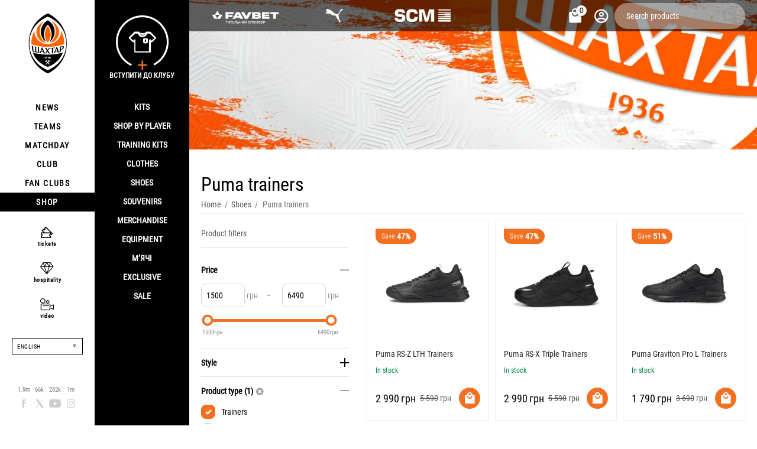

--- FILE ---
content_type: text/html; charset=utf-8
request_url: https://shop.shakhtar.com/en/shoes/puma-trainers/?show_not_found_notification=0
body_size: 29373
content:
<!DOCTYPE html>
<html 
class="
sticky-top-panel "    lang="en"
    dir="ltr"
    class=" "
>
<head>
<title>Buy Puma trainers at the FC Shakhtar online shop</title>
<base href="https://shop.shakhtar.com/" />
<meta http-equiv="Content-Type" content="text/html; charset=utf-8" data-ca-mode="" />
<meta name="viewport" content="width=device-width, initial-scale=1, user-scalable=no, viewport-fit=cover" />
<meta name="description" content="Puma trainers in the official online store of football club Shakhtar.​​" />
    <meta name="keywords" content="Puma trainers, buy Puma trainers, Puma trainers in the official online store of football club Shakhtar.​​" />

<meta name="format-detection" content="telephone=no">


                        <link rel="canonical" href="https://shop.shakhtar.com/en/shoes/puma-trainers/" />        
                                            

    <link title="Українська" dir="ltr" type="text/html" rel="alternate" hreflang="x-default" href="https://shop.shakhtar.com/shoes/puma-trainers/?show_not_found_notification=0" />
    <link title="Українська" dir="ltr" type="text/html" rel="alternate" hreflang="uk" href="https://shop.shakhtar.com/shoes/puma-trainers/?show_not_found_notification=0" />
    <link title="English" dir="ltr" type="text/html" rel="alternate" hreflang="en" href="https://shop.shakhtar.com/en/shoes/puma-trainers/?show_not_found_notification=0" />
    <link title="Polski" dir="ltr" type="text/html" rel="alternate" hreflang="pl" href="https://shop.shakhtar.com/pl/shoes/puma-trainers/?show_not_found_notification=0" />
    <link title="Deutsch" dir="ltr" type="text/html" rel="alternate" hreflang="de" href="https://shop.shakhtar.com/de/shoes/puma-trainers/?show_not_found_notification=0" />
    <link title="Русский" dir="ltr" type="text/html" rel="alternate" hreflang="ru" href="https://shop.shakhtar.com/ru/shoes/puma-trainers/?show_not_found_notification=0" />

<meta property="og:type" content="website" />
<meta property="og:locale" content="en_US" />
<meta property="og:title" content="Buy Puma trainers at the FC Shakhtar online shop" />
<meta property="og:description" content="Puma trainers in the official online store of football club Shakhtar.​​" />
<meta property="og:url" content="https://shop.shakhtar.com/en/shoes/puma-trainers/?show_not_found_notification=0" />
    <meta property="og:image" content="https://shop.shakhtar.com/images/ab__webp/detailed/11/383107_01_jpg.webp" />

    <meta name="theme-color" content="#ffffff">
<!-- Meta Pixel Code -->

<script type="f79155f21314312f452d19e0-text/javascript">

!function(f,b,e,v,n,t,s)

{if(f.fbq)return;n=f.fbq=function(){n.callMethod?

n.callMethod.apply(n,arguments):n.queue.push(arguments)};

if(!f._fbq)f._fbq=n;n.push=n;n.loaded=!0;n.version='2.0';

n.queue=[];t=b.createElement(e);t.async=!0;

t.src=v;s=b.getElementsByTagName(e)[0];

s.parentNode.insertBefore(t,s)}(window, document,'script',

'https://connect.facebook.net/en_US/fbevents.js');

fbq('init', '1052796669612016');

fbq('track', 'PageView');

</script>

<noscript><img height="1" width="1" style="display:none"

src="https://www.facebook.com/tr?id=1052796669612016&ev=PageView&noscript=1"

/></noscript>

<!-- End Meta Pixel Code -->
    <link href="https://shop.shakhtar.com/images/logos/8/logo_Shakhtar_RGB__forWEB__3.jpg" rel="shortcut icon" type="image/jpeg" />

<style>
    @media (min-width: 981px) and (hover: hover) {
        #tygh_main_container > .tygh-header{
            background: rgba(0, 0, 0, .6)!important;
        }
    }
</style><link type="text/css" rel="stylesheet" href="https://shop.shakhtar.com/var/cache/misc/assets/design/themes/abt__unitheme2/css/standalone.ef42b1bab5a05e668fcdf8c2cf0e9ce8.css?1768549294" />

    

<!-- Inline script moved to the bottom of the page -->
<!-- Inline script moved to the bottom of the page -->

<!-- Inline script moved to the bottom of the page -->
    <script data-no-defer type="f79155f21314312f452d19e0-text/javascript" src="https://shop.shakhtar.com/var/files/gdpr/klaro/config.js">
    </script>
    <script data-no-defer data-klaro-config="klaroConfig" data-config="klaroConfig" type="f79155f21314312f452d19e0-text/javascript" src="https://shop.shakhtar.com/js/addons/gdpr/lib/klaro.js">
    </script>
    <!-- Inline script moved to the bottom of the page -->

<link rel="preload" href="https://shop.shakhtar.com/images/logos/8/logo_Shakhtar.webp" as="image">
<link rel="preload" href="https://shop.shakhtar.com/images/thumbnails/290/310/detailed/9/383232_01.jpg.webp" as="image">
<link rel="preload" href="https://shop.shakhtar.com/images/thumbnails/290/310/detailed/9/391928_01.jpg.webp" as="image">
<link rel="preload" href="https://shop.shakhtar.com/images/thumbnails/290/310/detailed/9/382721_01.jpg.webp" as="image">
<link rel="preload" href="https://shop.shakhtar.com/images/thumbnails/290/310/detailed/9/383232_02.jpg.webp" as="image">
<link rel="preload" href="https://shop.shakhtar.com/images/thumbnails/290/310/detailed/10/377044_02.jpg.webp" as="image">
<link rel="preload" href="https://shop.shakhtar.com/images/thumbnails/290/310/detailed/15/puma-38928903_k5p9-rp.webp.webp" as="image">
</head>

<body>
            
        <div class="ty-tygh  " data-ca-element="mainContainer" id="tygh_container">

        <div id="ajax_overlay" class="ty-ajax-overlay"></div>
<div id="ajax_loading_box" class="ty-ajax-loading-box"></div>
        <div class="cm-notification-container notification-container">
</div>
        <div class="ty-helper-container "
                    id="tygh_main_container">
                                                                         

<div class="tygh-header clearfix">
                <div class="container-fluid  header-grid light-header v2">
                                                
                <div class="container-fluid-row">
<div class="row-fluid ">        <div class="span16 top-menu-grid " >
                    <div class="row-fluid ">        <div class="span4 top-logo " >
                    <div class="hidden-phone sponsors-top  ">
                <div class="ut2-h__menu"><div class="ty-menu__wrapper"><a href="javascript:void(0);" onclick="if (!window.__cfRLUnblockHandlers) return false; $(this).next().toggleClass('view');$(this).toggleClass('open');" class="ty-menu__menu-btn m-button" data-cf-modified-f79155f21314312f452d19e0-=""><i class="ut2-icon-outline-menu"></i></a><ul class="ty-menu__items cm-responsive-menu"><li class="ty-menu__item ty-menu__item-nodrop cm-menu-item-responsive" data-subitems-count="0" data-settings-cols="2"><a href="https://www.favbet.ua/" class="ty-menu__item-link a-first-lvl"><span class="item-icon">

    
<img class="ty-pict  ut2-mwi-icon   cm-image" alt="" title="" width="160" height="50" src="https://shop.shakhtar.com/images/ab__webp/abt__ut2/menu-with-icon/11/slider-logo-favbet_ukr_png.webp" />

<bdi> </bdi>
	                        </span>
	                    </a>

                                            </li>
                <li class="ty-menu__item ty-menu__item-nodrop cm-menu-item-responsive" data-subitems-count="0" data-settings-cols="2"><a href="https://ua.puma.com/ru/" class="ty-menu__item-link a-first-lvl"><span class="item-icon">

    
<img class="ty-pict  ut2-mwi-icon   cm-image" alt="" title="" width="160" height="30" src="https://shop.shakhtar.com/images/ab__webp/abt__ut2/menu-with-icon/9/slider-logo-puma_chh1-g2_png.webp" />

<bdi> </bdi>
	                        </span>
	                    </a>

                                            </li>
                <li class="ty-menu__item ty-menu__item-nodrop cm-menu-item-responsive" data-subitems-count="0" data-settings-cols="2"><a href="http://www.scm.com.ua/" class="ty-menu__item-link a-first-lvl"><span class="item-icon">

    
<img class="ty-pict  ut2-mwi-icon   cm-image" alt="" title="" width="160" height="50" src="https://shop.shakhtar.com/images/ab__webp/abt__ut2/menu-with-icon/9/logo-scm_en_png.webp" />

<bdi> </bdi>
	                        </span>
	                    </a>

                                            </li>
                                
            </ul>
        </div>
    </div>

<!-- Inline script moved to the bottom of the page -->


                    </div><div class="sh__menu ">
                <div id="sw_dropdown_66" class="ut2-sp-n cm-combination cm-abt--ut2-toggle-scroll  cm-external-triggered"><i class="ut2-icon-outline-menu"></i></div><div id="dropdown_66" class="ut2-sw-b hidden cm-external-click" data-ca-external-click-id="sw_dropdown_66"></div><div class="ut2-sw-w sh__menu"><div class="ut2-scroll"><div class="ut2-sw"><div class="ut2-sp-f cm-combination cm-abt--ut2-toggle-scroll" id="off_dropdown_66" style="display:none;"><i class="ut2-icon-baseline-close"></i></div><div class="ut2-rb menu-logo"><div class="ty-logo-container">
    
            <a href="https://shop.shakhtar.com/en/" title="">
        
    

    
    
                            
        
        <img class="ty-pict  ty-logo-container__image   cm-image" width="107" height="170" alt="" title="" id="det_img_2399362490" src="https://shop.shakhtar.com/images/logos/8/logo_Shakhtar.webp" />

    
            </a>
    </div></div><nav class="ut2-fm  sidebar-navigation"><div class="ut2-fmbtm hidden">Back to main</div><div class="ut2-fmw"><div class="ut2-lfl "><p><a href="https://shakhtar.com/news/all-news/"><span>NEWS</span></a></p><i></i><div class="ut2-slw"><div class="ut2-lsl"><p><a href="https://shakhtar.com/news/all-news/" >ALL NEWS</a></p></div><div class="ut2-lsl"><p><a href="https://shakhtar.com/news/tickets-news/" >TIKETS NEW</a></p></div><div class="ut2-lsl"><p><a href="https://shakhtar.com/news/tickets-news/" >SHAKHTAR SOCIAL NEWS</a></p></div><div class="ut2-lsl"><p><a href="https://shakhtar.com/uk-ua/news/shakhtar-women-news/" >SHAKHTAR WOMEN NEWS</a></p></div></div></div><div class="ut2-lfl "><p><a href="https://shakhtar.com/players/first-team/"><span>TEAMS</span></a></p><i></i><div class="ut2-slw"><div class="ut2-lsl"><p><a href="https://shakhtar.com/players/first-team/" >SHAKHTAR</a></p></div><div class="ut2-lsl"><p><a href="https://shakhtar.com/uk-ua/players/shakhtar-u19/" >SHAKHTAR U19</a></p></div><div class="ut2-lsl"><p><a href="https://shakhtar.com/uk-ua/players/shakhtar-women/" >SHAKHTAR WOMEN</a></p></div><div class="ut2-lsl"><p><a href="https://shakhtar.com/uk-ua/players/legends/" >LEGENDS</a></p></div></div></div><div class="ut2-lfl "><p><a href="https://shakhtar.com/matchday/fixtures/"><span>MATCHDAY</span></a></p><i></i><div class="ut2-slw"><div class="ut2-lsl"><p><a href="https://shakhtar.com/uk-ua/matchday/fixtures/" >FIXTURES</a></p></div><div class="ut2-lsl"><p><a href="https://shakhtar.com/uk-ua/matchday/results/" >RESULTS</a></p></div><div class="ut2-lsl"><p><a href="https://shakhtar.com/uk-ua/matchday/table/" >TABLE</a></p></div></div></div><div class="ut2-lfl "><p><a href="https://shakhtar.com/club/intro#intro"><span>CLUB</span></a></p><i></i><div class="ut2-slw"><div class="ut2-lsl"><p><a href="https://shakhtar.com/uk-ua/club/timeline/" >TIMELINE</a></p></div><div class="ut2-lsl"><p><a href="https://shakhtar.com/uk-ua/club/partners/" >Partners</a></p></div><div class="ut2-lsl"><p><a href="https://shakhtar.com/uk-ua/club/philosophy-and-crest/" >PHILOSOPHY</a></p></div><div class="ut2-lsl"><p><a href="https://shakhtar.com/uk-ua/club/infrastructure/" >INFRASTRUCTURE</a></p></div><div class="ut2-lsl"><p><a href="https://shakhtar.com/uk-ua/club/honours/" >HONOURS</a></p></div><div class="ut2-lsl"><p><a href="https://shakhtar.com/uk-ua/club/management/" >MENEDGMENT</a></p></div><div class="ut2-lsl"><p><a href="https://shakhtar.com/uk-ua/club/shakhtar-social/" >SHAKHTAR SOCIAL</a></p></div><div class="ut2-lsl"><p><a href="https://proschool.shakhtar.com/ua" >SHAKHTAR PRO</a></p></div><div class="ut2-lsl"><p><a href="https://shakhtar.com/uk-ua/club/academy/" >ACADEMY</a></p></div><div class="ut2-lsl"><p><a href="https://franchise.shakhtar.com/Ua" >FRUNCHISE</a></p></div><div class="ut2-lsl"><p><a href="https://shakhtar.com/uk-ua/club/accreditation/" >MEDIA ACCREDETETION</a></p></div><div class="ut2-lsl"><p><a href="https://shakhtar.com/uk-ua/club/annual-report/" >ANNUAL REPORT</a></p></div><div class="ut2-lsl"><p><a href="https://shakhtar.com/uk-ua/club/official-information/" >OFFICIAL INFORMATION</a></p></div><div class="ut2-lsl"><p><a href="https://career.shakhtar.com/" >WORKING AT THE CLUB</a></p></div><div class="ut2-lsl"><p><a href="https://shakhtar.com/uk-ua/club/contacts/" >OUR CONTACTS</a></p></div></div></div><div class="ut2-lfl "><p><a href="https://shakhtar.com/fans/fan-clubs/"><span>FAN CLUBS</span></a></p><i></i><div class="ut2-slw"><div class="ut2-lsl"><p><a href="https://shakhtar.com/uk-ua/fans/fan-clubs/" >FAN CLUBS</a></p></div><div class="ut2-lsl"><p><a href="https://shakhtar.com/uk-ua/fans/family-club/" >FAMILY CLUB</a></p></div></div></div><div class="ut2-lfl active"><p><a href="https://shop.shakhtar.com/en/"><span>SHOP</span></a></p><i></i><div class="ut2-slw"><div class="ut2-lsl"><p><a href="javascript:void(0)" >Kits</a></p><ul class="ut2-tlw"><li><a href="https://shop.shakhtar.com/en/kits/jersey/" class="">Kits</a></li><li><a href="https://shop.shakhtar.com/en/kits/home-2025/" class="">Home kits</a></li><li><a href="https://shop.shakhtar.com/en/kits/away-2025/" class="">Away kits</a></li><li><a href="https://shop.shakhtar.com/en/kits/3rd/" class="">Third kit</a></li><li><a href="https://shop.shakhtar.com/en/kits/gk/" class="">Goalkeeper kits</a></li><li><a href="https://shop.shakhtar.com/en/kits/jr/" class="">Junior kits</a></li><li><a href="https://shop.shakhtar.com/en/kits/womens/" class="">Women&#039;s kits</a></li><li><a href="javascript:void(0)" class=""> </a></li><li><a href="https://shop.shakhtar.com/en/kits/sezonu-2021-22/" class="">2021/22 kits</a></li><li><a href="https://shop.shakhtar.com/en/kits/sezonu-2023-24/" class="">Форма сезону-2022/24</a></li><li><a href="https://shop.shakhtar.com/en/kits/sezonu-2024-25/" class="">Форма сезону-2024/25</a></li><li><a href="https://shop.shakhtar.com/en/kits/sezonu-2025-26/" class="">Форма сезону-2025/26</a></li></ul></div><div class="ut2-lsl"><p><a href="https://shop.shakhtar.com/en/first-team/" >Shop By Player</a></p></div><div class="ut2-lsl"><p><a href="https://shop.shakhtar.com/en/clothes/puma-fcsd-training/" >Training kits</a></p></div><div class="ut2-lsl"><p><a href="javascript:void(0)" >Clothes</a></p><ul class="ut2-tlw"><li><a href="https://shop.shakhtar.com/en/clothes/mens/" class="">For Men</a></li><li><a href="https://shop.shakhtar.com/en/clothes/womens/" class="">For Women</a></li><li><a href="https://shop.shakhtar.com/en/clothes/jr/" class="">For Junior</a></li></ul></div><div class="ut2-lsl"><p><a href="javascript:void(0)" >Shoes</a></p><ul class="ut2-tlw"><li><a href="https://shop.shakhtar.com/en/shoes/mens/" class="">For Men</a></li><li><a href="https://shop.shakhtar.com/en/shoes/womens/" class="">For Women</a></li><li><a href="https://shop.shakhtar.com/en/shoes/jr/" class="">For Junior</a></li></ul></div><div class="ut2-lsl"><p><a href="https://shop.shakhtar.com/en/souvenirs/" >Souvenirs</a></p></div><div class="ut2-lsl"><p><a href="https://shop.shakhtar.com/en/atributika/" >Merchandise</a></p></div><div class="ut2-lsl"><p><a href="https://shop.shakhtar.com/en/equipment/" >Equipment</a></p></div><div class="ut2-lsl"><p><a href="https://shop.shakhtar.com/en/balls/" >М’ячі</a></p></div><div class="ut2-lsl"><p><a href="https://shop.shakhtar.com/en/exclusive/" >Exclusive</a></p></div><div class="ut2-lsl"><p><a href="https://shop.shakhtar.com/en/sale/" >Sale</a></p></div></div></div></div></nav><!-- Inline script moved to the bottom of the page --><nav class="ut2-fm  feature-navigation"><div class="ut2-fmbtm hidden">Back to main</div><div class="ut2-fmw"><div class="ut2-lfl feature-navigation_tickets "><p><a href="https://tickets.shakhtar.com/"><span>tickets</span></a></p></div><div class="ut2-lfl feature-navigation_hospitality"><p><a href="https://shakhtar.com/hospitality/sky-boxes/"><span>hospitality</span></a></p></div><div class="ut2-lfl feature-navigation_tv "><p><a href="http://video.shakhtar.com/uk"><span>video</span></a></p></div></div></nav><!-- Inline script moved to the bottom of the page --><div class="ut2-rb sidebar-language"><div class="ut2-languages clearfix" id="languages_1">
                                                            <div class="ty-select-wrapper">
    
    <a class="ty-select-block__a cm-combination" id="sw_select_en_wrap_language_696e11e71c5e0">
                <span class="ty-select-block__a-item ">English</span>
        <span
        class="ty-icon ty-icon-down-micro ty-select-block__arrow"
                                    ></span>

    </a>

    <div id="select_en_wrap_language_696e11e71c5e0" class="ty-select-block cm-popup-box hidden">
        <ul class="cm-select-list ty-select-block__list ty-flags">
                            <li class="ty-select-block__list-item">
                    <a rel="nofollow" href="https://shop.shakhtar.com/shoes/puma-trainers/?show_not_found_notification=0" class="ty-select-block__list-a  "  data-ca-name="uk">
                                        Українська                    </a>
                </li>
                            <li class="ty-select-block__list-item">
                    <a rel="nofollow" href="https://shop.shakhtar.com/en/shoes/puma-trainers/?show_not_found_notification=0" class="ty-select-block__list-a is-active "  data-ca-name="en">
                                        English                    </a>
                </li>
                            <li class="ty-select-block__list-item">
                    <a rel="nofollow" href="https://shop.shakhtar.com/pl/shoes/puma-trainers/?show_not_found_notification=0" class="ty-select-block__list-a  "  data-ca-name="pl">
                                        Polski                    </a>
                </li>
                            <li class="ty-select-block__list-item">
                    <a rel="nofollow" href="https://shop.shakhtar.com/de/shoes/puma-trainers/?show_not_found_notification=0" class="ty-select-block__list-a  "  data-ca-name="de">
                                        Deutsch                    </a>
                </li>
                            <li class="ty-select-block__list-item">
                    <a rel="nofollow" href="https://shop.shakhtar.com/ru/shoes/puma-trainers/?show_not_found_notification=0" class="ty-select-block__list-a  "  data-ca-name="ru">
                                        Русский                    </a>
                </li>
                    </ul>
    </div>
</div>
    <!--languages_1--></div></div><div class="ut2-rb"><div class="ty-wysiwyg-content"  data-ca-live-editor-object-id="267" data-ca-live-editor-object-type="categories"><div class="sidebar-social">
    <ul class="list">
            <li>
                <a href="//facebook.com/fcshakhtar" target="_blank" class="sidebar-social_facebook" onclick="if (!window.__cfRLUnblockHandlers) return false; dataLayer.push({'eventCategory':'Social_Network_Button', 'eventAction':'Cliсk', 'virtualUrl':'/funnel/Social_Network_Button', 'event':'UAevent'})" data-cf-modified-f79155f21314312f452d19e0-="">1.9m</a>
            </li>
            <li>
                <a href="//twitter.com/fcshakhtar" target="_blank" class="sidebar-social_twitter" onclick="if (!window.__cfRLUnblockHandlers) return false; dataLayer.push({'eventCategory':'Social_Network_Button', 'eventAction':'Cliсk', 'virtualUrl':'/funnel/Social_Network_Button', 'event':'UAevent'})" data-cf-modified-f79155f21314312f452d19e0-="">66k</a>
            </li>
            <li>
                <a href="//youtube.com/shakhtartv" target="_blank" class="sidebar-social_youtube" onclick="if (!window.__cfRLUnblockHandlers) return false; dataLayer.push({'eventCategory':'Social_Network_Button', 'eventAction':'Cliсk', 'virtualUrl':'/funnel/Social_Network_Button', 'event':'UAevent'})" data-cf-modified-f79155f21314312f452d19e0-="">282k</a>
            </li>
            <li>
                <a href="//instagram.com/fcshakhtar" target="_blank" class="sidebar-social_instagram" onclick="if (!window.__cfRLUnblockHandlers) return false; dataLayer.push({'eventCategory':'Social_Network_Button', 'eventAction':'Cliсk', 'virtualUrl':'/funnel/Social_Network_Button', 'event':'UAevent'})" data-cf-modified-f79155f21314312f452d19e0-="">1m</a>
            </li>
    </ul>
</div></div></div><div class="ut2-rb sidebar-top-right"><div class="ty-wysiwyg-content"  data-ca-live-editor-object-id="267" data-ca-live-editor-object-type="categories"><div class="join-the-club-wrapper">
	<a href="javascript:void(0);" class="js-full-fancybox js-login" style="padding:0px;" onclick="if (!window.__cfRLUnblockHandlers) return false; dataLayer.push({'eventCategory':'Membership_Button', 'eventAction':'Cliсk', 'virtualUrl':'/funnel/Membership_Button', 'event':'UAevent'})" data-cf-modified-f79155f21314312f452d19e0-="">
		<div class="join-the-club">
			<span class="image"></span>
			<span class="text">Вступити до клубу</span>
		</div>
	</a>
</div></div></div></div></div></div>
                    </div>
            </div>

                                        
                                        
            
        <div class="span12 top-buttons top-button-cart " >
                    <div class="ut2-top-cart-content ">
                    <div class="ty-dropdown-box" id="cart_status_836">
        <div id="sw_dropdown_836" class="ty-dropdown-box__title cm-combination">
        <a href="https://shop.shakhtar.com/en/cart/" class="ac-title ty-hand" id="cart_icon_836">
                                                <i class="ut2-icon-use_icon_cart empty"><span class="ty-minicart-count ty-hand empty">0</span></i><span>Cart<i class="ut2-icon-outline-expand_more"></i></span>
                            
        <!--cart_icon_836--></a>
        </div>
        <div id="dropdown_836" class="cm-popup-box ty-dropdown-box__content ty-dropdown-box__content--cart hidden">
                            <div class="cm-cart-content cm-cart-content-thumb cm-cart-content-delete" id="cart_content_836">
                    <div class="ut2-cart-title">Cart items:</div>
                        <div class="ty-cart-items">
                                                            <div class="ty-cart-items__empty ty-center">Cart is empty</div>
                                                    </div>

                                            <div class="cm-cart-buttons ty-cart-content__buttons buttons-container hidden">
                                                                                    
                            <a href="https://shop.shakhtar.com/en/cart/" rel="nofollow" class="ty-btn ty-btn__outline">View cart</a>
                                                                        
 
    <a href="https://shop.shakhtar.com/en/checkout/"  class="ty-btn ty-btn__primary " ><span
        class="ty-icon ty-icon-ok"
                                    ></span>
<bdi>Checkout</bdi></a>
                                                    </div>
                    
                <!--cart_content_836--></div>
            
        </div>
    <!--cart_status_836--></div>


                    </div><div class="ut2-top-my-account ">
                <div class="ty-dropdown-box" id="account_info_675">
    <div id="sw_dropdown_69" class="ty-dropdown-box__title cm-combination">
        <div>
                            <a class="ac-title" href="https://shop.shakhtar.com/en/profiles-update/">
	                <i class="ut2-icon-outline-account-circle"></i>
                    <span >Account<i class="ut2-icon-outline-expand_more"></i></span>
                </a>
            
        </div>
    </div>

    <div id="dropdown_69" class="cm-popup-box ty-dropdown-box__content hidden">

                <ul class="ty-account-info">
                                        <li class="ty-account-info__item ty-dropdown-box__item"><a class="ty-account-info__a underlined" href="https://shop.shakhtar.com/en/orders/" rel="nofollow">Orders</a></li>
                            
        </ul>

                    <div class="ty-account-info__orders updates-wrapper track-orders" id="track_orders_block_675">
                <form action="https://shop.shakhtar.com/en/" method="POST" class="cm-ajax cm-post cm-ajax-full-render" name="track_order_quick">
                    <input type="hidden" name="result_ids" value="track_orders_block_*" />
                    <input type="hidden" name="return_url" value="index.php?show_not_found_notification=0&amp;dispatch=categories.view&amp;sl=en&amp;category_id=267&amp;features_hash=320-2319&amp;page=" />

                    <div class="ty-account-info__orders-txt">Track my order(s)</div>

                    <div class="ty-account-info__orders-input ty-control-group ty-input-append">
                        <label for="track_order_item675" class="cm-required hidden">Track my order(s)</label>
                        <input type="text" size="20" class="ty-input-text cm-hint" id="track_order_item675" name="track_data" value="Order ID/E-mail" />
                        <button title="Go" class="ty-btn-go" type="submit"><span
        class="ty-icon ty-icon-right-dir ty-btn-go__icon"
                                    ></span>
</button>
<input type="hidden" name="dispatch" value="orders.track_request" />
                                            </div>
                <input type="hidden" name="security_hash" class="cm-no-hide-input" value="6a1e7a64837a1038bf182ba968f336c7" /></form>
                <!--track_orders_block_675--></div>
        
        <div class="ty-account-info__buttons buttons-container">
                            <a href="https://shop.shakhtar.com/en/login/?return_url=index.php%3Fshow_not_found_notification%3D0%26dispatch%3Dcategories.view%26sl%3Den%26category_id%3D267%26features_hash%3D320-2319%26page%3D" data-ca-target-id="login_block675" class="cm-dialog-opener cm-dialog-auto-size ty-btn ty-btn__secondary" rel="nofollow">Sign in</a><a href="https://shop.shakhtar.com/en/profiles-add/" rel="nofollow" class="ty-btn ty-btn__primary">Register</a>
                <div  id="login_block675" class="hidden" title="Sign in">
                    <div class="ty-login-popup">
                                            </div>
                </div>
                    </div>
<!--account_info_675--></div>
</div>
                    </div><a href="javascript:void(0);" rel="nofollow" onclick="if (!window.__cfRLUnblockHandlers) return false; $(this).parent().next().toggleClass('hidden');$(this).next().toggleClass('view');$(this).toggleClass('hidden');" class="ut2-btn-search" data-cf-modified-f79155f21314312f452d19e0-=""><i class="ut2-icon-search"></i></a>

<div class="ty-search-block">
    <form action="https://shop.shakhtar.com/en/" name="search_form" method="get">
        <input type="hidden" name="match" value="all" />
        <input type="hidden" name="subcats" value="Y" />
        <input type="hidden" name="pcode_from_q" value="Y" />
        <input type="hidden" name="pshort" value="Y" />
        <input type="hidden" name="pfull" value="Y" />
        <input type="hidden" name="pname" value="Y" />
        <input type="hidden" name="pkeywords" value="Y" />
        <input type="hidden" name="search_performed" value="Y" />

        

        <input type="text" name="q" value="" id="search_input" title="Search products" class="ty-search-block__input cm-hint" /><button title="Search" class="ty-search-magnifier" type="submit"><i class="ut2-icon-search"></i></button>
<input type="hidden" name="dispatch" value="products.search" />
        
    <input type="hidden" name="security_hash" class="cm-no-hide-input" value="6a1e7a64837a1038bf182ba968f336c7" /></form>
</div>
            </div>
</div>
            </div>
</div>
    </div>                                        
    
        </div>
    

</div>

    <div class="tygh-content clearfix">
                    <div class="container-fluid  cat-content-grid">
                                                
                                        
                <div class="container-fluid-row container-fluid-row-no-limit ">
<div class="row-fluid ">        <div class="span16 " >
                    <div class="under-fixed-header hidden-phone ">
                <div class="ut2-banner ut2-settings-desktop ">

                                                

            <div class="ut2-a__bg-banner light"
             style=" background-size:cover; background-image: url('https://shop.shakhtar.com/images/ab__webp/abt__ut2/banners/all/10/FC_Shakhtar_cw2c-yb_2fna-yf_jpg.webp');margin:0;height:253px;">

            <div  data-id="48">
                                <div class="ut2-a__content valign-center align-left" style="height: 253px">
                    
                    <div class="ut2-a__description width-half">
                        <div class="box" style="padding: 20px">
                            <div class="ut2-a__title weight-900" style="font-size:18px;">
                                
                            </div>
                        <div class="ut2-a__descr" style="
	                        		                    					        font-size: 13px;">
						    
						</div>

						                    </div>
                </div>
            </div>
        </div>
</div>
</div>
                    </div>
            </div>
</div>
    </div>                                        
                <div class="container-fluid-row container-fluid-row-full-width ut2__subcategories">
<div class="row-fluid ">        <div class="span16 ut2-top" >
                    <div class="hidden-phone ">
                <div class="ut2-extra-block-title">
            <h1 class="ty-mainbox-title">
            				<span>Puma trainers</span>
            
        </h1>
    
   
	<div id="breadcrumbs_111">

                    <div class="ty-breadcrumbs clearfix">
            <a href="https://shop.shakhtar.com/en/" class="ty-breadcrumbs__a"><bdi>Home</bdi></a><span class="ty-breadcrumbs__slash">/</span><a href="https://shop.shakhtar.com/en/shoes/" class="ty-breadcrumbs__a"><bdi>Shoes</bdi></a><span class="ty-breadcrumbs__slash">/</span><span class="ty-breadcrumbs__current"><bdi>Puma trainers</bdi></span>        </div>

                <!-- Inline script moved to the bottom of the page -->
            <!--breadcrumbs_111--></div></div>


                    </div>
            </div>
</div>
    </div>                                        
                <div class="container-fluid-row">
<div class="row-fluid ">        <div class="span9 main-content-grid  " >
                    <div class="ut2-cat-container reverse">
	            <div class="ab__sf_cat_desc" ><div class="ty-wysiwyg-content ty-mb-s"><p><br></p> <p>Trainers are an important wardrobe component that combines comfort and style. Looking for quality and fashionable trainers? We recommend the PUMA brand offering a variety of models that meet the highest standards of sports shoes.</p> <p><strong><em>Benefits of PUMA trainers</em></strong></p> <p><strong>Technological effectiveness:</strong> production using modern technologies that ensure comfort during training.</p> <p><strong>Compliance with trends:</strong> the PUMA model range reflects current trends in the world of sports fashion.</p> <p><strong>High quality:</strong> the PUMA brand is known for the reliability and durability of its products.</p> <p><strong>Innovative materials:</strong> PUMA shoes are made using advanced materials that provide comfort and functionality.</p> <p>When choosing trainers, it is important to consider their purpose: there are models for running, fitness and everyday wear. Also, pay attention to the materials of the sole, the inner part of the shoe and the style decision.</p> <p><strong><em>How to wear PUMA trainers?</em></strong></p> <p>In everyday life, they are perfectly combined with jeans, <a href="https://shop.shakhtar.com/en/clothes/pants/">casual pants</a>, breeches or <a href="https://shop.shakhtar.com/en/clothes/shorts/">shorts</a> from the <a href="https://shop.shakhtar.com/en/clothes/puma-fcsd-ftblcore/">FCSD FtblCore</a> collection.</p> <p>If there is no strict dress code at work, trainers can be combined with <a href="https://shop.shakhtar.com/en/clothes/t-shirts/">shirts</a>, <a href="https://shop.shakhtar.com/en/clothes/polo-shirts/">polos</a>, <a href="https://shop.shakhtar.com/en/clothes/track-jackets/">jumpers</a> and other items from the <a href="https://shop.shakhtar.com/en/clothes/puma-fcsd-casual/">FCSD Casual</a> collection.</p> <p><a href="https://shop.shakhtar.com/en/shoes/puma-trainers/">Training shoes</a> will perfectly complement sportswear from the <a href="https://shop.shakhtar.com/en/clothes/puma-fcsd-training/">FCSD Training</a> range.</p></div></div>
        
        <div class="cat-view-grid" id="category_products_71">
            
                                                                                                
                                    
    
        <!-- Inline script moved to the bottom of the page --><div class="ty-pagination-container cm-pagination-container" id="pagination_contents">

    
    

    <!-- Inline script moved to the bottom of the page --><div class="grid-list ">
    <div id="categories_view_pagination_contents">
<div class="ty-column4" data-ut2-load-more="first-item">
    
    







































    


<div class="ut2-gl__item " style="aspect-ratio: var(--gl-item-width) / var(--gl-item-height)">    
                <form action="https://shop.shakhtar.com/en/" method="post" name="product_form_639" enctype="multipart/form-data" class="cm-disable-empty-files  cm-ajax cm-ajax-full-render cm-ajax-status-middle ">
<input type="hidden" name="result_ids" value="cart_status*,wish_list*,checkout*,account_info*,abt__ut2_wishlist_count">
<input type="hidden" name="redirect_url" value="index.php?show_not_found_notification=0&amp;dispatch=categories.view&amp;sl=en&amp;category_id=267&amp;features_hash=320-2319&amp;page=">
<input type="hidden" name="product_data[639][product_id]" value="639">
<div class="ut2-gl__body content-on-hover"><div class="ut2-gl__image" style="max-height:310px;aspect-ratio: 290 / 310;">


<div class="ty-center-block">
    <div class="ty-thumbs-wrapper owl-carousel cm-image-gallery ty-scroller" data-ca-items-count="1" data-ca-items-responsive="true" data-ca-scroller-item="1" data-ca-scroller-item-desktop="1" data-ca-scroller-item-desktop-small="1" data-ca-scroller-item-tablet="1" data-ca-scroller-item-mobile="1" id="icons_639desktop">
                    <div class="cm-gallery-item cm-item-gallery ty-scroller__item">
                    <a href="https://shop.shakhtar.com/en/puma-rs-lth-trainers-black/">
                    
        
    
                    
                            
        
        <img class="ty-pict  img-ab-hover-gallery   cm-image" alt="" title="" srcset="https://shop.shakhtar.com/images/thumbnails/580/620/detailed/9/383232_01.jpg.webp 2x" id="det_img_639desktop" width="290" height="310" src="https://shop.shakhtar.com/images/thumbnails/290/310/detailed/9/383232_01.jpg.webp">

            </a>

            </div>
                                            <div class="cm-gallery-item cm-item-gallery ty-scroller__item">
                    <a href="https://shop.shakhtar.com/en/puma-rs-lth-trainers-black/">
                                    

    
                <img class="ty-pict     cm-image" alt="" title="" srcset="https://shop.shakhtar.com/images/thumbnails/580/620/detailed/9/383232_01_2fzq-68.jpg.webp 2x" width="290" height="310" src="https://shop.shakhtar.com/images/thumbnails/290/310/detailed/9/383232_01_2fzq-68.jpg.webp">

                    </a>
                </div>
                                                <div class="cm-gallery-item cm-item-gallery ty-scroller__item">
                    <a href="https://shop.shakhtar.com/en/puma-rs-lth-trainers-black/">
                                    

    
                <img class="ty-pict     cm-image" alt="" title="" srcset="https://shop.shakhtar.com/images/thumbnails/580/620/detailed/9/puma_383232_01.jpg.webp 2x" width="290" height="310" src="https://shop.shakhtar.com/images/thumbnails/290/310/detailed/9/puma_383232_01.jpg.webp">

                    </a>
                </div>
                                                <div class="cm-gallery-item cm-item-gallery ty-scroller__item">
                    <a href="https://shop.shakhtar.com/en/puma-rs-lth-trainers-black/">
                                    

    
                <img class="ty-pict     cm-image" alt="" title="" srcset="https://shop.shakhtar.com/images/thumbnails/580/620/detailed/9/puma_383232-01.jpg.webp 2x" width="290" height="310" src="https://shop.shakhtar.com/images/thumbnails/290/310/detailed/9/puma_383232-01.jpg.webp">

                    </a>
                </div>
                                                <div class="cm-gallery-item cm-item-gallery ty-scroller__item">
                    <a href="https://shop.shakhtar.com/en/puma-rs-lth-trainers-black/">
                                    

    
                <img class="ty-pict     cm-image" alt="" title="" srcset="https://shop.shakhtar.com/images/thumbnails/580/620/detailed/9/383232-01.jpg.webp 2x" width="290" height="310" src="https://shop.shakhtar.com/images/thumbnails/290/310/detailed/9/383232-01.jpg.webp">

                    </a>
                </div>
                                                <div class="cm-gallery-item cm-item-gallery ty-scroller__item">
                    <a href="https://shop.shakhtar.com/en/puma-rs-lth-trainers-black/">
                                    

    
                <img class="ty-pict     cm-image" alt="" title="" srcset="https://shop.shakhtar.com/images/thumbnails/580/620/detailed/9/puma_38323201.jpg.webp 2x" width="290" height="310" src="https://shop.shakhtar.com/images/thumbnails/290/310/detailed/9/puma_38323201.jpg.webp">

                    </a>
                </div>
                        </div>
</div>
                                
                    <div class="ty-product-labels ty-product-labels--left-top   cm-reload-639" id="product_labels_update_639">
                                                                                                        
                        <div class="ty-product-labels__item   ty-product-labels__item--discount">
        <div class="ty-product-labels__content">Save <bdi>47%</bdi></div>
    </div>
                        
        
            <!--product_labels_update_639--></div>
            
    <div class="ut2-w-c-q__buttons "><!----></div></div><div class="ut2-gl__content content-on-hover" style="min-height:101px;">    <div class="ut2-gl__name">            <a href="https://shop.shakhtar.com/en/puma-rs-lth-trainers-black/" class="product-title" title="Puma RS-Z LTH Trainers">Puma RS-Z LTH Trainers</a>    
</div><div class="ut2-gl__rating ut2-rating-stars ">

</div>
<div class="ut2-gl__amount">        <div class="cm-reload-639 stock-wrap" id="product_amount_update_639">
        <input type="hidden" name="appearance[show_product_amount]" value="1">
                                                        <div class="ty-control-group product-list-field">
                                                <span class="ty-qty-in-stock ty-control-group__item" id="in_stock_info_639">
                                                            In stock
                                                    </span>
                    </div>
                                        <!--product_amount_update_639--></div>
   
    
</div><div class="ut2-gl__mix-price-and-button qty-wrap"><div class="ut2-gl__price	pr-row-mix pr-color" style="min-height: 36px;"><div>            <span class="cm-reload-639" id="old_price_update_639">
            <input type="hidden" name="appearance[show_old_price]" value="1">
                                                            <span class="ty-list-price ty-nowrap" id="line_list_price_639"><span class="ty-strike"><bdi><span id="sec_list_price_639" class="ty-list-price ty-nowrap">5 590</span>&nbsp;<span class="ty-list-price ty-nowrap">&#1075;&#1088;&#1085;</span></bdi></span></span>
                                        
        <!--old_price_update_639--></span>
        <span class="cm-reload-639 ty-price-update" id="price_update_639">
        <input type="hidden" name="appearance[show_price_values]" value="1">
        <input type="hidden" name="appearance[show_price]" value="1">
                                                                                                                        <span class="ty-price" id="line_discounted_price_639"><bdi><span id="sec_discounted_price_639" class="ty-price-num">2 990</span>&nbsp;<span class="ty-price-num">&#1075;&#1088;&#1085;</span></bdi></span>
                            
                        <!--price_update_639--></span>
</div><div>        </div>
</div><div class="ut2-gl__control ut2-view-qty icon_button" style="min-height: 36px;"><div class="cm-reload-639 " id="add_to_cart_update_639">
<input type="hidden" name="appearance[show_add_to_cart]" value="1">
<input type="hidden" name="appearance[show_list_buttons]" value="">
<input type="hidden" name="appearance[but_role]" value="action">
<input type="hidden" name="appearance[quick_view]" value="">


                                                                
     <button id="button_cart_639" class="ty-btn__primary ty-btn__add-to-cart cm-form-dialog-closer  ty-btn" type="submit" name="dispatch[checkout.add..639]"><span><i class="ut2-icon-use_icon_cart"></i><bdi>Add to cart</bdi></span></button>

    


<!--add_to_cart_update_639--></div>
            <div class="cm-reload-639" id="qty_update_639">
        <input type="hidden" name="appearance[show_qty]" value="1">
        <input type="hidden" name="appearance[capture_options_vs_qty]" value="">
                                                <div class="ty-qty clearfix changer" id="qty_639">
                                                <div class="ty-center ty-value-changer cm-value-changer">
                                            <a class="cm-increase ty-value-changer__increase">+</a>
                                        <input type="text" size="5" class="ty-value-changer__input cm-amount cm-value-decimal" id="qty_count_639" name="product_data[639][amount]" value="1" data-ca-min-qty="1">
                                            <a class="cm-decrease ty-value-changer__decrease">&minus;</a>
                                    </div>
                            </div>
                <!--qty_update_639--></div>
    

</div></div></div><div class="ut2-gl__bottom">
    

        

<div class="ut2-gl__feature">                    <div class="cm-reload-639" id="product_data_features_update_639">
            <input type="hidden" name="appearance[show_features]" value="1">
            

    
    <span class="ty-control-group"><span class="ty-product-feature__label"><em>SKU</em></span><span><em>38323201</em></span></span>        <!--product_data_features_update_639--></div>
    
</div>

</div></div><input type="hidden" name="security_hash" class="cm-no-hide-input" value="6a1e7a64837a1038bf182ba968f336c7" /></form>


</div></div><div class="ty-column4">
    
    







































    


<div class="ut2-gl__item " style="aspect-ratio: var(--gl-item-width) / var(--gl-item-height)">    
                <form action="https://shop.shakhtar.com/en/" method="post" name="product_form_637" enctype="multipart/form-data" class="cm-disable-empty-files  cm-ajax cm-ajax-full-render cm-ajax-status-middle ">
<input type="hidden" name="result_ids" value="cart_status*,wish_list*,checkout*,account_info*,abt__ut2_wishlist_count">
<input type="hidden" name="redirect_url" value="index.php?show_not_found_notification=0&amp;dispatch=categories.view&amp;sl=en&amp;category_id=267&amp;features_hash=320-2319&amp;page=">
<input type="hidden" name="product_data[637][product_id]" value="637">
<div class="ut2-gl__body content-on-hover"><div class="ut2-gl__image" style="max-height:310px;aspect-ratio: 290 / 310;">


<div class="ty-center-block">
    <div class="ty-thumbs-wrapper owl-carousel cm-image-gallery ty-scroller" data-ca-items-count="1" data-ca-items-responsive="true" data-ca-scroller-item="1" data-ca-scroller-item-desktop="1" data-ca-scroller-item-desktop-small="1" data-ca-scroller-item-tablet="1" data-ca-scroller-item-mobile="1" id="icons_637desktop">
                    <div class="cm-gallery-item cm-item-gallery ty-scroller__item">
                    <a href="https://shop.shakhtar.com/en/krosivki-puma-rs-x-triple/">
                    
        
    
                    
                            
        
        <img class="ty-pict  img-ab-hover-gallery   cm-image" alt="" title="" srcset="https://shop.shakhtar.com/images/thumbnails/580/620/detailed/9/391928_01.jpg.webp 2x" id="det_img_637desktop" width="290" height="310" src="https://shop.shakhtar.com/images/thumbnails/290/310/detailed/9/391928_01.jpg.webp">

            </a>

            </div>
                                            <div class="cm-gallery-item cm-item-gallery ty-scroller__item">
                    <a href="https://shop.shakhtar.com/en/krosivki-puma-rs-x-triple/">
                                    

    
                <img class="ty-pict     cm-image" alt="" title="" srcset="https://shop.shakhtar.com/images/thumbnails/580/620/detailed/9/39192801.jpg.webp 2x" width="290" height="310" src="https://shop.shakhtar.com/images/thumbnails/290/310/detailed/9/39192801.jpg.webp">

                    </a>
                </div>
                                                <div class="cm-gallery-item cm-item-gallery ty-scroller__item">
                    <a href="https://shop.shakhtar.com/en/krosivki-puma-rs-x-triple/">
                                    

    
                <img class="ty-pict     cm-image" alt="" title="" srcset="https://shop.shakhtar.com/images/thumbnails/580/620/detailed/9/puma_39192801.jpg.webp 2x" width="290" height="310" src="https://shop.shakhtar.com/images/thumbnails/290/310/detailed/9/puma_39192801.jpg.webp">

                    </a>
                </div>
                                                <div class="cm-gallery-item cm-item-gallery ty-scroller__item">
                    <a href="https://shop.shakhtar.com/en/krosivki-puma-rs-x-triple/">
                                    

    
                <img class="ty-pict     cm-image" alt="" title="" srcset="https://shop.shakhtar.com/images/thumbnails/580/620/detailed/9/391928-01.jpg.webp 2x" width="290" height="310" src="https://shop.shakhtar.com/images/thumbnails/290/310/detailed/9/391928-01.jpg.webp">

                    </a>
                </div>
                                                <div class="cm-gallery-item cm-item-gallery ty-scroller__item">
                    <a href="https://shop.shakhtar.com/en/krosivki-puma-rs-x-triple/">
                                    

    
                <img class="ty-pict     cm-image" alt="" title="" srcset="https://shop.shakhtar.com/images/thumbnails/580/620/detailed/9/puma_391928_01.jpg.webp 2x" width="290" height="310" src="https://shop.shakhtar.com/images/thumbnails/290/310/detailed/9/puma_391928_01.jpg.webp">

                    </a>
                </div>
                                                <div class="cm-gallery-item cm-item-gallery ty-scroller__item">
                    <a href="https://shop.shakhtar.com/en/krosivki-puma-rs-x-triple/">
                                    

    
                <img class="ty-pict     cm-image" alt="" title="" srcset="https://shop.shakhtar.com/images/thumbnails/580/620/detailed/9/puma_391928-01.jpg.webp 2x" width="290" height="310" src="https://shop.shakhtar.com/images/thumbnails/290/310/detailed/9/puma_391928-01.jpg.webp">

                    </a>
                </div>
                        </div>
</div>
                                
                    <div class="ty-product-labels ty-product-labels--left-top   cm-reload-637" id="product_labels_update_637">
                                                                                                        
                        <div class="ty-product-labels__item   ty-product-labels__item--discount">
        <div class="ty-product-labels__content">Save <bdi>47%</bdi></div>
    </div>
                        
        
            <!--product_labels_update_637--></div>
            
    <div class="ut2-w-c-q__buttons "><!----></div></div><div class="ut2-gl__content content-on-hover" style="min-height:101px;">    <div class="ut2-gl__name">            <a href="https://shop.shakhtar.com/en/krosivki-puma-rs-x-triple/" class="product-title" title="Puma RS-X Triple Trainers">Puma RS-X Triple Trainers</a>    
</div><div class="ut2-gl__rating ut2-rating-stars ">

</div>
<div class="ut2-gl__amount">        <div class="cm-reload-637 stock-wrap" id="product_amount_update_637">
        <input type="hidden" name="appearance[show_product_amount]" value="1">
                                                        <div class="ty-control-group product-list-field">
                                                <span class="ty-qty-in-stock ty-control-group__item" id="in_stock_info_637">
                                                            In stock
                                                    </span>
                    </div>
                                        <!--product_amount_update_637--></div>
   
    
</div><div class="ut2-gl__mix-price-and-button qty-wrap"><div class="ut2-gl__price	pr-row-mix pr-color" style="min-height: 36px;"><div>            <span class="cm-reload-637" id="old_price_update_637">
            <input type="hidden" name="appearance[show_old_price]" value="1">
                                                            <span class="ty-list-price ty-nowrap" id="line_list_price_637"><span class="ty-strike"><bdi><span id="sec_list_price_637" class="ty-list-price ty-nowrap">5 590</span>&nbsp;<span class="ty-list-price ty-nowrap">&#1075;&#1088;&#1085;</span></bdi></span></span>
                                        
        <!--old_price_update_637--></span>
        <span class="cm-reload-637 ty-price-update" id="price_update_637">
        <input type="hidden" name="appearance[show_price_values]" value="1">
        <input type="hidden" name="appearance[show_price]" value="1">
                                                                                                                        <span class="ty-price" id="line_discounted_price_637"><bdi><span id="sec_discounted_price_637" class="ty-price-num">2 990</span>&nbsp;<span class="ty-price-num">&#1075;&#1088;&#1085;</span></bdi></span>
                            
                        <!--price_update_637--></span>
</div><div>        </div>
</div><div class="ut2-gl__control ut2-view-qty icon_button" style="min-height: 36px;"><div class="cm-reload-637 " id="add_to_cart_update_637">
<input type="hidden" name="appearance[show_add_to_cart]" value="1">
<input type="hidden" name="appearance[show_list_buttons]" value="">
<input type="hidden" name="appearance[but_role]" value="action">
<input type="hidden" name="appearance[quick_view]" value="">


                                                                
     <button id="button_cart_637" class="ty-btn__primary ty-btn__add-to-cart cm-form-dialog-closer  ty-btn" type="submit" name="dispatch[checkout.add..637]"><span><i class="ut2-icon-use_icon_cart"></i><bdi>Add to cart</bdi></span></button>

    


<!--add_to_cart_update_637--></div>
            <div class="cm-reload-637" id="qty_update_637">
        <input type="hidden" name="appearance[show_qty]" value="1">
        <input type="hidden" name="appearance[capture_options_vs_qty]" value="">
                                                <div class="ty-qty clearfix changer" id="qty_637">
                                                <div class="ty-center ty-value-changer cm-value-changer">
                                            <a class="cm-increase ty-value-changer__increase">+</a>
                                        <input type="text" size="5" class="ty-value-changer__input cm-amount cm-value-decimal" id="qty_count_637" name="product_data[637][amount]" value="1" data-ca-min-qty="1">
                                            <a class="cm-decrease ty-value-changer__decrease">&minus;</a>
                                    </div>
                            </div>
                <!--qty_update_637--></div>
    

</div></div></div><div class="ut2-gl__bottom">
    

        

<div class="ut2-gl__feature">                    <div class="cm-reload-637" id="product_data_features_update_637">
            <input type="hidden" name="appearance[show_features]" value="1">
            

    
    <span class="ty-control-group"><span class="ty-product-feature__label"><em>SKU</em></span><span><em>39192801</em></span></span>        <!--product_data_features_update_637--></div>
    
</div>

</div></div><input type="hidden" name="security_hash" class="cm-no-hide-input" value="6a1e7a64837a1038bf182ba968f336c7" /></form>


</div></div><div class="ty-column4">
    
    







































    


<div class="ut2-gl__item " style="aspect-ratio: var(--gl-item-width) / var(--gl-item-height)">    
                <form action="https://shop.shakhtar.com/en/" method="post" name="product_form_1506" enctype="multipart/form-data" class="cm-disable-empty-files  cm-ajax cm-ajax-full-render cm-ajax-status-middle ">
<input type="hidden" name="result_ids" value="cart_status*,wish_list*,checkout*,account_info*,abt__ut2_wishlist_count">
<input type="hidden" name="redirect_url" value="index.php?show_not_found_notification=0&amp;dispatch=categories.view&amp;sl=en&amp;category_id=267&amp;features_hash=320-2319&amp;page=">
<input type="hidden" name="product_data[1506][product_id]" value="1506">
<div class="ut2-gl__body content-on-hover"><div class="ut2-gl__image" style="max-height:310px;aspect-ratio: 290 / 310;">


<div class="ty-center-block">
    <div class="ty-thumbs-wrapper owl-carousel cm-image-gallery ty-scroller" data-ca-items-count="1" data-ca-items-responsive="true" data-ca-scroller-item="1" data-ca-scroller-item-desktop="1" data-ca-scroller-item-desktop-small="1" data-ca-scroller-item-tablet="1" data-ca-scroller-item-mobile="1" id="icons_1506desktop">
                    <div class="cm-gallery-item cm-item-gallery ty-scroller__item">
                    <a href="https://shop.shakhtar.com/en/krosivki-puma-graviton-pro-l/">
                    
        
    
                    
                            
        
        <img class="ty-pict  img-ab-hover-gallery   cm-image" alt="" title="" srcset="https://shop.shakhtar.com/images/thumbnails/580/620/detailed/9/382721_01.jpg.webp 2x" id="det_img_1506desktop" width="290" height="310" src="https://shop.shakhtar.com/images/thumbnails/290/310/detailed/9/382721_01.jpg.webp">

            </a>

            </div>
                                            <div class="cm-gallery-item cm-item-gallery ty-scroller__item">
                    <a href="https://shop.shakhtar.com/en/krosivki-puma-graviton-pro-l/">
                                    

    
                <img class="ty-pict     cm-image" alt="" title="" srcset="https://shop.shakhtar.com/images/thumbnails/580/620/detailed/9/38272101.jpg.webp 2x" width="290" height="310" src="https://shop.shakhtar.com/images/thumbnails/290/310/detailed/9/38272101.jpg.webp">

                    </a>
                </div>
                                                <div class="cm-gallery-item cm-item-gallery ty-scroller__item">
                    <a href="https://shop.shakhtar.com/en/krosivki-puma-graviton-pro-l/">
                                    

    
                <img class="ty-pict     cm-image" alt="" title="" srcset="https://shop.shakhtar.com/images/thumbnails/580/620/detailed/9/puma_382721_01.jpg.webp 2x" width="290" height="310" src="https://shop.shakhtar.com/images/thumbnails/290/310/detailed/9/puma_382721_01.jpg.webp">

                    </a>
                </div>
                                                <div class="cm-gallery-item cm-item-gallery ty-scroller__item">
                    <a href="https://shop.shakhtar.com/en/krosivki-puma-graviton-pro-l/">
                                    

    
                <img class="ty-pict     cm-image" alt="" title="" srcset="https://shop.shakhtar.com/images/thumbnails/580/620/detailed/9/puma_38272101.jpg.webp 2x" width="290" height="310" src="https://shop.shakhtar.com/images/thumbnails/290/310/detailed/9/puma_38272101.jpg.webp">

                    </a>
                </div>
                                                <div class="cm-gallery-item cm-item-gallery ty-scroller__item">
                    <a href="https://shop.shakhtar.com/en/krosivki-puma-graviton-pro-l/">
                                    

    
                <img class="ty-pict     cm-image" alt="" title="" srcset="https://shop.shakhtar.com/images/thumbnails/580/620/detailed/9/382721-01.jpg.webp 2x" width="290" height="310" src="https://shop.shakhtar.com/images/thumbnails/290/310/detailed/9/382721-01.jpg.webp">

                    </a>
                </div>
                                                <div class="cm-gallery-item cm-item-gallery ty-scroller__item">
                    <a href="https://shop.shakhtar.com/en/krosivki-puma-graviton-pro-l/">
                                    

    
                <img class="ty-pict     cm-image" alt="" title="" srcset="https://shop.shakhtar.com/images/thumbnails/580/620/detailed/9/puma_382721-01.jpg.webp 2x" width="290" height="310" src="https://shop.shakhtar.com/images/thumbnails/290/310/detailed/9/puma_382721-01.jpg.webp">

                    </a>
                </div>
                        </div>
</div>
                                
                    <div class="ty-product-labels ty-product-labels--left-top   cm-reload-1506" id="product_labels_update_1506">
                                                                                                        
                        <div class="ty-product-labels__item   ty-product-labels__item--discount">
        <div class="ty-product-labels__content">Save <bdi>51%</bdi></div>
    </div>
                        
        
            <!--product_labels_update_1506--></div>
            
    <div class="ut2-w-c-q__buttons "><!----></div></div><div class="ut2-gl__content content-on-hover" style="min-height:101px;">    <div class="ut2-gl__name">            <a href="https://shop.shakhtar.com/en/krosivki-puma-graviton-pro-l/" class="product-title" title="Puma Graviton Pro L Trainers">Puma Graviton Pro L Trainers</a>    
</div><div class="ut2-gl__rating ut2-rating-stars ">

</div>
<div class="ut2-gl__amount">        <div class="cm-reload-1506 stock-wrap" id="product_amount_update_1506">
        <input type="hidden" name="appearance[show_product_amount]" value="1">
                                                        <div class="ty-control-group product-list-field">
                                                <span class="ty-qty-in-stock ty-control-group__item" id="in_stock_info_1506">
                                                            In stock
                                                    </span>
                    </div>
                                        <!--product_amount_update_1506--></div>
   
    
</div><div class="ut2-gl__mix-price-and-button qty-wrap"><div class="ut2-gl__price	pr-row-mix pr-color" style="min-height: 36px;"><div>            <span class="cm-reload-1506" id="old_price_update_1506">
            <input type="hidden" name="appearance[show_old_price]" value="1">
                                                            <span class="ty-list-price ty-nowrap" id="line_list_price_1506"><span class="ty-strike"><bdi><span id="sec_list_price_1506" class="ty-list-price ty-nowrap">3 690</span>&nbsp;<span class="ty-list-price ty-nowrap">&#1075;&#1088;&#1085;</span></bdi></span></span>
                                        
        <!--old_price_update_1506--></span>
        <span class="cm-reload-1506 ty-price-update" id="price_update_1506">
        <input type="hidden" name="appearance[show_price_values]" value="1">
        <input type="hidden" name="appearance[show_price]" value="1">
                                                                                                                        <span class="ty-price" id="line_discounted_price_1506"><bdi><span id="sec_discounted_price_1506" class="ty-price-num">1 790</span>&nbsp;<span class="ty-price-num">&#1075;&#1088;&#1085;</span></bdi></span>
                            
                        <!--price_update_1506--></span>
</div><div>        </div>
</div><div class="ut2-gl__control ut2-view-qty icon_button" style="min-height: 36px;"><div class="cm-reload-1506 " id="add_to_cart_update_1506">
<input type="hidden" name="appearance[show_add_to_cart]" value="1">
<input type="hidden" name="appearance[show_list_buttons]" value="">
<input type="hidden" name="appearance[but_role]" value="action">
<input type="hidden" name="appearance[quick_view]" value="">


                                                                
     <button id="button_cart_1506" class="ty-btn__primary ty-btn__add-to-cart cm-form-dialog-closer  ty-btn" type="submit" name="dispatch[checkout.add..1506]"><span><i class="ut2-icon-use_icon_cart"></i><bdi>Add to cart</bdi></span></button>

    


<!--add_to_cart_update_1506--></div>
            <div class="cm-reload-1506" id="qty_update_1506">
        <input type="hidden" name="appearance[show_qty]" value="1">
        <input type="hidden" name="appearance[capture_options_vs_qty]" value="">
                                                <div class="ty-qty clearfix changer" id="qty_1506">
                                                <div class="ty-center ty-value-changer cm-value-changer">
                                            <a class="cm-increase ty-value-changer__increase">+</a>
                                        <input type="text" size="5" class="ty-value-changer__input cm-amount cm-value-decimal" id="qty_count_1506" name="product_data[1506][amount]" value="1" data-ca-min-qty="1">
                                            <a class="cm-decrease ty-value-changer__decrease">&minus;</a>
                                    </div>
                            </div>
                <!--qty_update_1506--></div>
    

</div></div></div><div class="ut2-gl__bottom">
    

        

<div class="ut2-gl__feature">                    <div class="cm-reload-1506" id="product_data_features_update_1506">
            <input type="hidden" name="appearance[show_features]" value="1">
            

    
    <span class="ty-control-group"><span class="ty-product-feature__label"><em>SKU</em></span><span><em>38272101</em></span></span>        <!--product_data_features_update_1506--></div>
    
</div>

</div></div><input type="hidden" name="security_hash" class="cm-no-hide-input" value="6a1e7a64837a1038bf182ba968f336c7" /></form>


</div></div><div class="ty-column4">
    
    







































    


<div class="ut2-gl__item " style="aspect-ratio: var(--gl-item-width) / var(--gl-item-height)">    
                <form action="https://shop.shakhtar.com/en/" method="post" name="product_form_1263" enctype="multipart/form-data" class="cm-disable-empty-files  cm-ajax cm-ajax-full-render cm-ajax-status-middle ">
<input type="hidden" name="result_ids" value="cart_status*,wish_list*,checkout*,account_info*,abt__ut2_wishlist_count">
<input type="hidden" name="redirect_url" value="index.php?show_not_found_notification=0&amp;dispatch=categories.view&amp;sl=en&amp;category_id=267&amp;features_hash=320-2319&amp;page=">
<input type="hidden" name="product_data[1263][product_id]" value="1263">
<div class="ut2-gl__body content-on-hover"><div class="ut2-gl__image" style="max-height:310px;aspect-ratio: 290 / 310;">


<div class="ty-center-block">
    <div class="ty-thumbs-wrapper owl-carousel cm-image-gallery ty-scroller" data-ca-items-count="1" data-ca-items-responsive="true" data-ca-scroller-item="1" data-ca-scroller-item-desktop="1" data-ca-scroller-item-desktop-small="1" data-ca-scroller-item-tablet="1" data-ca-scroller-item-mobile="1" id="icons_1263desktop">
                    <div class="cm-gallery-item cm-item-gallery ty-scroller__item">
                    <a href="https://shop.shakhtar.com/en/puma-rs-lth/">
                    
        
    
                    
                            
        
        <img class="ty-pict  img-ab-hover-gallery   cm-image" alt="" title="" srcset="https://shop.shakhtar.com/images/thumbnails/580/620/detailed/9/383232_02.jpg.webp 2x" id="det_img_1263desktop" width="290" height="310" src="https://shop.shakhtar.com/images/thumbnails/290/310/detailed/9/383232_02.jpg.webp">

            </a>

            </div>
                                            <div class="cm-gallery-item cm-item-gallery ty-scroller__item">
                    <a href="https://shop.shakhtar.com/en/puma-rs-lth/">
                                    

    
                <img class="ty-pict     cm-image" alt="" title="" srcset="https://shop.shakhtar.com/images/thumbnails/580/620/detailed/9/383232_02_zq3a-47.jpg.webp 2x" width="290" height="310" src="https://shop.shakhtar.com/images/thumbnails/290/310/detailed/9/383232_02_zq3a-47.jpg.webp">

                    </a>
                </div>
                                                <div class="cm-gallery-item cm-item-gallery ty-scroller__item">
                    <a href="https://shop.shakhtar.com/en/puma-rs-lth/">
                                    

    
                <img class="ty-pict     cm-image" alt="" title="" srcset="https://shop.shakhtar.com/images/thumbnails/580/620/detailed/9/Puma_383232_02.jpg.webp 2x" width="290" height="310" src="https://shop.shakhtar.com/images/thumbnails/290/310/detailed/9/Puma_383232_02.jpg.webp">

                    </a>
                </div>
                                                <div class="cm-gallery-item cm-item-gallery ty-scroller__item">
                    <a href="https://shop.shakhtar.com/en/puma-rs-lth/">
                                    

    
                <img class="ty-pict     cm-image" alt="" title="" srcset="https://shop.shakhtar.com/images/thumbnails/580/620/detailed/9/383232-02.jpg.webp 2x" width="290" height="310" src="https://shop.shakhtar.com/images/thumbnails/290/310/detailed/9/383232-02.jpg.webp">

                    </a>
                </div>
                                                <div class="cm-gallery-item cm-item-gallery ty-scroller__item">
                    <a href="https://shop.shakhtar.com/en/puma-rs-lth/">
                                    

    
                <img class="ty-pict     cm-image" alt="" title="" srcset="https://shop.shakhtar.com/images/thumbnails/580/620/detailed/9/Puma_383232-02.jpg.webp 2x" width="290" height="310" src="https://shop.shakhtar.com/images/thumbnails/290/310/detailed/9/Puma_383232-02.jpg.webp">

                    </a>
                </div>
                                                <div class="cm-gallery-item cm-item-gallery ty-scroller__item">
                    <a href="https://shop.shakhtar.com/en/puma-rs-lth/">
                                    

    
                <img class="ty-pict     cm-image" alt="" title="" srcset="https://shop.shakhtar.com/images/thumbnails/580/620/detailed/9/Puma_38323202.jpg.webp 2x" width="290" height="310" src="https://shop.shakhtar.com/images/thumbnails/290/310/detailed/9/Puma_38323202.jpg.webp">

                    </a>
                </div>
                        </div>
</div>
                                
                    <div class="ty-product-labels ty-product-labels--left-top   cm-reload-1263" id="product_labels_update_1263">
                                                                                                        
                        <div class="ty-product-labels__item   ty-product-labels__item--discount">
        <div class="ty-product-labels__content">Save <bdi>55%</bdi></div>
    </div>
                        
        
            <!--product_labels_update_1263--></div>
            
    <div class="ut2-w-c-q__buttons "><!----></div></div><div class="ut2-gl__content content-on-hover" style="min-height:101px;">    <div class="ut2-gl__name">            <a href="https://shop.shakhtar.com/en/puma-rs-lth/" class="product-title" title="Puma RS-Z LTH Trainers">Puma RS-Z LTH Trainers</a>    
</div><div class="ut2-gl__rating ut2-rating-stars ">

</div>
<div class="ut2-gl__amount">        <div class="cm-reload-1263 stock-wrap" id="product_amount_update_1263">
        <input type="hidden" name="appearance[show_product_amount]" value="1">
                                                        <div class="ty-control-group product-list-field">
                                                <span class="ty-qty-in-stock ty-control-group__item" id="in_stock_info_1263">
                                                            In stock
                                                    </span>
                    </div>
                                        <!--product_amount_update_1263--></div>
   
    
</div><div class="ut2-gl__mix-price-and-button qty-wrap"><div class="ut2-gl__price	pr-row-mix pr-color" style="min-height: 36px;"><div>            <span class="cm-reload-1263" id="old_price_update_1263">
            <input type="hidden" name="appearance[show_old_price]" value="1">
                                                            <span class="ty-list-price ty-nowrap" id="line_list_price_1263"><span class="ty-strike"><bdi><span id="sec_list_price_1263" class="ty-list-price ty-nowrap">5 590</span>&nbsp;<span class="ty-list-price ty-nowrap">&#1075;&#1088;&#1085;</span></bdi></span></span>
                                        
        <!--old_price_update_1263--></span>
        <span class="cm-reload-1263 ty-price-update" id="price_update_1263">
        <input type="hidden" name="appearance[show_price_values]" value="1">
        <input type="hidden" name="appearance[show_price]" value="1">
                                                                                                                        <span class="ty-price" id="line_discounted_price_1263"><bdi><span id="sec_discounted_price_1263" class="ty-price-num">2 490</span>&nbsp;<span class="ty-price-num">&#1075;&#1088;&#1085;</span></bdi></span>
                            
                        <!--price_update_1263--></span>
</div><div>        </div>
</div><div class="ut2-gl__control ut2-view-qty icon_button" style="min-height: 36px;"><div class="cm-reload-1263 " id="add_to_cart_update_1263">
<input type="hidden" name="appearance[show_add_to_cart]" value="1">
<input type="hidden" name="appearance[show_list_buttons]" value="">
<input type="hidden" name="appearance[but_role]" value="action">
<input type="hidden" name="appearance[quick_view]" value="">


                                                                
     <button id="button_cart_1263" class="ty-btn__primary ty-btn__add-to-cart cm-form-dialog-closer  ty-btn" type="submit" name="dispatch[checkout.add..1263]"><span><i class="ut2-icon-use_icon_cart"></i><bdi>Add to cart</bdi></span></button>

    


<!--add_to_cart_update_1263--></div>
            <div class="cm-reload-1263" id="qty_update_1263">
        <input type="hidden" name="appearance[show_qty]" value="1">
        <input type="hidden" name="appearance[capture_options_vs_qty]" value="">
                                                <div class="ty-qty clearfix changer" id="qty_1263">
                                                <div class="ty-center ty-value-changer cm-value-changer">
                                            <a class="cm-increase ty-value-changer__increase">+</a>
                                        <input type="text" size="5" class="ty-value-changer__input cm-amount cm-value-decimal" id="qty_count_1263" name="product_data[1263][amount]" value="1" data-ca-min-qty="1">
                                            <a class="cm-decrease ty-value-changer__decrease">&minus;</a>
                                    </div>
                            </div>
                <!--qty_update_1263--></div>
    

</div></div></div><div class="ut2-gl__bottom">
    

        

<div class="ut2-gl__feature">                    <div class="cm-reload-1263" id="product_data_features_update_1263">
            <input type="hidden" name="appearance[show_features]" value="1">
            

    
    <span class="ty-control-group"><span class="ty-product-feature__label"><em>SKU</em></span><span><em>38323202</em></span></span>        <!--product_data_features_update_1263--></div>
    
</div>

</div></div><input type="hidden" name="security_hash" class="cm-no-hide-input" value="6a1e7a64837a1038bf182ba968f336c7" /></form>


</div></div><div class="ty-column4">
    
    







































    


<div class="ut2-gl__item " style="aspect-ratio: var(--gl-item-width) / var(--gl-item-height)">    
                <form action="https://shop.shakhtar.com/en/" method="post" name="product_form_2674" enctype="multipart/form-data" class="cm-disable-empty-files  cm-ajax cm-ajax-full-render cm-ajax-status-middle ">
<input type="hidden" name="result_ids" value="cart_status*,wish_list*,checkout*,account_info*,abt__ut2_wishlist_count">
<input type="hidden" name="redirect_url" value="index.php?show_not_found_notification=0&amp;dispatch=categories.view&amp;sl=en&amp;category_id=267&amp;features_hash=320-2319&amp;page=">
<input type="hidden" name="product_data[2674][product_id]" value="2674">
<div class="ut2-gl__body content-on-hover"><div class="ut2-gl__image" style="max-height:310px;aspect-ratio: 290 / 310;">


<div class="ty-center-block">
    <div class="ty-thumbs-wrapper owl-carousel cm-image-gallery ty-scroller" data-ca-items-count="1" data-ca-items-responsive="true" data-ca-scroller-item="1" data-ca-scroller-item-desktop="1" data-ca-scroller-item-desktop-small="1" data-ca-scroller-item-tablet="1" data-ca-scroller-item-mobile="1" id="icons_2674desktop">
                    <div class="cm-gallery-item cm-item-gallery ty-scroller__item">
                    <a href="https://shop.shakhtar.com/en/puma-fast-trac-nitro-running-shoes-37704402/">
                    
        
    
                    
                            
        
        <img class="ty-pict  img-ab-hover-gallery   cm-image" alt="" title="" srcset="https://shop.shakhtar.com/images/thumbnails/580/620/detailed/10/377044_02.jpg.webp 2x" id="det_img_2674desktop" width="290" height="310" src="https://shop.shakhtar.com/images/thumbnails/290/310/detailed/10/377044_02.jpg.webp">

            </a>

            </div>
                                            <div class="cm-gallery-item cm-item-gallery ty-scroller__item">
                    <a href="https://shop.shakhtar.com/en/puma-fast-trac-nitro-running-shoes-37704402/">
                                    

    
                <img class="ty-pict     cm-image" alt="" title="" srcset="https://shop.shakhtar.com/images/thumbnails/580/620/detailed/10/37704402.jpg.webp 2x" width="290" height="310" src="https://shop.shakhtar.com/images/thumbnails/290/310/detailed/10/37704402.jpg.webp">

                    </a>
                </div>
                                                <div class="cm-gallery-item cm-item-gallery ty-scroller__item">
                    <a href="https://shop.shakhtar.com/en/puma-fast-trac-nitro-running-shoes-37704402/">
                                    

    
                <img class="ty-pict     cm-image" alt="" title="" srcset="https://shop.shakhtar.com/images/thumbnails/580/620/detailed/10/puma_377044_02.jpg.webp 2x" width="290" height="310" src="https://shop.shakhtar.com/images/thumbnails/290/310/detailed/10/puma_377044_02.jpg.webp">

                    </a>
                </div>
                                                <div class="cm-gallery-item cm-item-gallery ty-scroller__item">
                    <a href="https://shop.shakhtar.com/en/puma-fast-trac-nitro-running-shoes-37704402/">
                                    

    
                <img class="ty-pict     cm-image" alt="" title="" srcset="https://shop.shakhtar.com/images/thumbnails/580/620/detailed/10/377044-02.jpg.webp 2x" width="290" height="310" src="https://shop.shakhtar.com/images/thumbnails/290/310/detailed/10/377044-02.jpg.webp">

                    </a>
                </div>
                                                <div class="cm-gallery-item cm-item-gallery ty-scroller__item">
                    <a href="https://shop.shakhtar.com/en/puma-fast-trac-nitro-running-shoes-37704402/">
                                    

    
                <img class="ty-pict     cm-image" alt="" title="" srcset="https://shop.shakhtar.com/images/thumbnails/580/620/detailed/10/puma_37704402.jpg.webp 2x" width="290" height="310" src="https://shop.shakhtar.com/images/thumbnails/290/310/detailed/10/puma_37704402.jpg.webp">

                    </a>
                </div>
                                                <div class="cm-gallery-item cm-item-gallery ty-scroller__item">
                    <a href="https://shop.shakhtar.com/en/puma-fast-trac-nitro-running-shoes-37704402/">
                                    

    
                <img class="ty-pict     cm-image" alt="" title="" srcset="https://shop.shakhtar.com/images/thumbnails/580/620/detailed/10/puma_377044-02.jpg.webp 2x" width="290" height="310" src="https://shop.shakhtar.com/images/thumbnails/290/310/detailed/10/puma_377044-02.jpg.webp">

                    </a>
                </div>
                        </div>
</div>
                                
                    <div class="ty-product-labels ty-product-labels--left-top   cm-reload-2674" id="product_labels_update_2674">
                                                                                                        
                        <div class="ty-product-labels__item   ty-product-labels__item--discount">
        <div class="ty-product-labels__content">Save <bdi>55%</bdi></div>
    </div>
                        
        
            <!--product_labels_update_2674--></div>
            
    <div class="ut2-w-c-q__buttons "><!----></div></div><div class="ut2-gl__content content-on-hover" style="min-height:101px;">    <div class="ut2-gl__name">            <a href="https://shop.shakhtar.com/en/puma-fast-trac-nitro-running-shoes-37704402/" class="product-title" title="Puma Fast-Trac NITRO Running">Puma Fast-Trac NITRO Running</a>    
</div><div class="ut2-gl__rating ut2-rating-stars ">

</div>
<div class="ut2-gl__amount">        <div class="cm-reload-2674 stock-wrap" id="product_amount_update_2674">
        <input type="hidden" name="appearance[show_product_amount]" value="1">
                                                        <div class="ty-control-group product-list-field">
                                                <span class="ty-qty-in-stock ty-control-group__item" id="in_stock_info_2674">
                                                            In stock
                                                    </span>
                    </div>
                                        <!--product_amount_update_2674--></div>
   
    
</div><div class="ut2-gl__mix-price-and-button qty-wrap"><div class="ut2-gl__price	pr-row-mix pr-color" style="min-height: 36px;"><div>            <span class="cm-reload-2674" id="old_price_update_2674">
            <input type="hidden" name="appearance[show_old_price]" value="1">
                                                            <span class="ty-list-price ty-nowrap" id="line_list_price_2674"><span class="ty-strike"><bdi><span id="sec_list_price_2674" class="ty-list-price ty-nowrap">5 490</span>&nbsp;<span class="ty-list-price ty-nowrap">&#1075;&#1088;&#1085;</span></bdi></span></span>
                                        
        <!--old_price_update_2674--></span>
        <span class="cm-reload-2674 ty-price-update" id="price_update_2674">
        <input type="hidden" name="appearance[show_price_values]" value="1">
        <input type="hidden" name="appearance[show_price]" value="1">
                                                                                                                        <span class="ty-price" id="line_discounted_price_2674"><bdi><span id="sec_discounted_price_2674" class="ty-price-num">2 490</span>&nbsp;<span class="ty-price-num">&#1075;&#1088;&#1085;</span></bdi></span>
                            
                        <!--price_update_2674--></span>
</div><div>        </div>
</div><div class="ut2-gl__control ut2-view-qty icon_button" style="min-height: 36px;"><div class="cm-reload-2674 " id="add_to_cart_update_2674">
<input type="hidden" name="appearance[show_add_to_cart]" value="1">
<input type="hidden" name="appearance[show_list_buttons]" value="">
<input type="hidden" name="appearance[but_role]" value="action">
<input type="hidden" name="appearance[quick_view]" value="">


                                                                
     <button id="button_cart_2674" class="ty-btn__primary ty-btn__add-to-cart cm-form-dialog-closer  ty-btn" type="submit" name="dispatch[checkout.add..2674]"><span><i class="ut2-icon-use_icon_cart"></i><bdi>Add to cart</bdi></span></button>

    


<!--add_to_cart_update_2674--></div>
            <div class="cm-reload-2674" id="qty_update_2674">
        <input type="hidden" name="appearance[show_qty]" value="1">
        <input type="hidden" name="appearance[capture_options_vs_qty]" value="">
                                                <div class="ty-qty clearfix changer" id="qty_2674">
                                                <div class="ty-center ty-value-changer cm-value-changer">
                                            <a class="cm-increase ty-value-changer__increase">+</a>
                                        <input type="text" size="5" class="ty-value-changer__input cm-amount cm-value-decimal" id="qty_count_2674" name="product_data[2674][amount]" value="1" data-ca-min-qty="1">
                                            <a class="cm-decrease ty-value-changer__decrease">&minus;</a>
                                    </div>
                            </div>
                <!--qty_update_2674--></div>
    

</div></div></div><div class="ut2-gl__bottom">
    

        

<div class="ut2-gl__feature">                    <div class="cm-reload-2674" id="product_data_features_update_2674">
            <input type="hidden" name="appearance[show_features]" value="1">
            

    
    <span class="ty-control-group"><span class="ty-product-feature__label"><em>SKU</em></span><span><em>37704402</em></span></span>        <!--product_data_features_update_2674--></div>
    
</div>

</div></div><input type="hidden" name="security_hash" class="cm-no-hide-input" value="6a1e7a64837a1038bf182ba968f336c7" /></form>


</div></div><div class="ty-column4">
    
    







































    


<div class="ut2-gl__item " style="aspect-ratio: var(--gl-item-width) / var(--gl-item-height)">    
                <form action="https://shop.shakhtar.com/en/" method="post" name="product_form_5446" enctype="multipart/form-data" class="cm-disable-empty-files  cm-ajax cm-ajax-full-render cm-ajax-status-middle ">
<input type="hidden" name="result_ids" value="cart_status*,wish_list*,checkout*,account_info*,abt__ut2_wishlist_count">
<input type="hidden" name="redirect_url" value="index.php?show_not_found_notification=0&amp;dispatch=categories.view&amp;sl=en&amp;category_id=267&amp;features_hash=320-2319&amp;page=">
<input type="hidden" name="product_data[5446][product_id]" value="5446">
<div class="ut2-gl__body content-on-hover"><div class="ut2-gl__image" style="max-height:310px;aspect-ratio: 290 / 310;">


<div class="ty-center-block">
    <div class="ty-thumbs-wrapper owl-carousel cm-image-gallery ty-scroller" data-ca-items-count="1" data-ca-items-responsive="true" data-ca-scroller-item="1" data-ca-scroller-item-desktop="1" data-ca-scroller-item-desktop-small="1" data-ca-scroller-item-tablet="1" data-ca-scroller-item-mobile="1" id="icons_5446desktop">
                    <div class="cm-gallery-item cm-item-gallery ty-scroller__item">
                    <a href="https://shop.shakhtar.com/en/puma-trinity-sneakers-38928903/">
                    
        
    
                    
                            
        
        <img class="ty-pict  img-ab-hover-gallery   cm-image" alt="" title="" srcset="https://shop.shakhtar.com/images/thumbnails/580/620/detailed/15/puma-38928903_k5p9-rp.webp.webp 2x" id="det_img_5446desktop" width="290" height="310" src="https://shop.shakhtar.com/images/thumbnails/290/310/detailed/15/puma-38928903_k5p9-rp.webp.webp">

            </a>

            </div>
                                            <div class="cm-gallery-item cm-item-gallery ty-scroller__item">
                    <a href="https://shop.shakhtar.com/en/puma-trinity-sneakers-38928903/">
                                    

    
                <img class="ty-pict     cm-image" alt="" title="" srcset="https://shop.shakhtar.com/images/thumbnails/580/620/detailed/15/puma_389289-03.jpeg.webp 2x" width="290" height="310" src="https://shop.shakhtar.com/images/thumbnails/290/310/detailed/15/puma_389289-03.jpeg.webp">

                    </a>
                </div>
                                                <div class="cm-gallery-item cm-item-gallery ty-scroller__item">
                    <a href="https://shop.shakhtar.com/en/puma-trinity-sneakers-38928903/">
                                    

    
                <img class="ty-pict     cm-image" alt="" title="" srcset="https://shop.shakhtar.com/images/thumbnails/580/620/detailed/15/389289_03.jpeg.webp 2x" width="290" height="310" src="https://shop.shakhtar.com/images/thumbnails/290/310/detailed/15/389289_03.jpeg.webp">

                    </a>
                </div>
                                                <div class="cm-gallery-item cm-item-gallery ty-scroller__item">
                    <a href="https://shop.shakhtar.com/en/puma-trinity-sneakers-38928903/">
                                    

    
                <img class="ty-pict     cm-image" alt="" title="" srcset="https://shop.shakhtar.com/images/thumbnails/580/620/detailed/15/389289-03.jpeg.webp 2x" width="290" height="310" src="https://shop.shakhtar.com/images/thumbnails/290/310/detailed/15/389289-03.jpeg.webp">

                    </a>
                </div>
                                                <div class="cm-gallery-item cm-item-gallery ty-scroller__item">
                    <a href="https://shop.shakhtar.com/en/puma-trinity-sneakers-38928903/">
                                    

    
                <img class="ty-pict     cm-image" alt="" title="" srcset="https://shop.shakhtar.com/images/thumbnails/580/620/detailed/15/puma_38928903.jpeg.webp 2x" width="290" height="310" src="https://shop.shakhtar.com/images/thumbnails/290/310/detailed/15/puma_38928903.jpeg.webp">

                    </a>
                </div>
                                                <div class="cm-gallery-item cm-item-gallery ty-scroller__item">
                    <a href="https://shop.shakhtar.com/en/puma-trinity-sneakers-38928903/">
                                    

    
                <img class="ty-pict     cm-image" alt="" title="" srcset="https://shop.shakhtar.com/images/thumbnails/580/620/detailed/15/pum-389289-03.jpeg.webp 2x" width="290" height="310" src="https://shop.shakhtar.com/images/thumbnails/290/310/detailed/15/pum-389289-03.jpeg.webp">

                    </a>
                </div>
                        </div>
</div>
                                
                    <div class="ty-product-labels ty-product-labels--left-top   cm-reload-5446" id="product_labels_update_5446">
                                                                                                        
                        <div class="ty-product-labels__item   ty-product-labels__item--discount">
        <div class="ty-product-labels__content">Save <bdi>49%</bdi></div>
    </div>
                        
        
            <!--product_labels_update_5446--></div>
            
    <div class="ut2-w-c-q__buttons "><!----></div></div><div class="ut2-gl__content content-on-hover" style="min-height:101px;">    <div class="ut2-gl__name">            <a href="https://shop.shakhtar.com/en/puma-trinity-sneakers-38928903/" class="product-title" title="Puma Trinity Sneakers">Puma Trinity Sneakers</a>    
</div><div class="ut2-gl__rating ut2-rating-stars ">

</div>
<div class="ut2-gl__amount">        <div class="cm-reload-5446 stock-wrap" id="product_amount_update_5446">
        <input type="hidden" name="appearance[show_product_amount]" value="1">
                                                        <div class="ty-control-group product-list-field">
                                                <span class="ty-qty-in-stock ty-control-group__item" id="in_stock_info_5446">
                                                            In stock
                                                    </span>
                    </div>
                                        <!--product_amount_update_5446--></div>
   
    
</div><div class="ut2-gl__mix-price-and-button qty-wrap"><div class="ut2-gl__price	pr-row-mix pr-color" style="min-height: 36px;"><div>            <span class="cm-reload-5446" id="old_price_update_5446">
            <input type="hidden" name="appearance[show_old_price]" value="1">
                                                            <span class="ty-list-price ty-nowrap" id="line_list_price_5446"><span class="ty-strike"><bdi><span id="sec_list_price_5446" class="ty-list-price ty-nowrap">4 490</span>&nbsp;<span class="ty-list-price ty-nowrap">&#1075;&#1088;&#1085;</span></bdi></span></span>
                                        
        <!--old_price_update_5446--></span>
        <span class="cm-reload-5446 ty-price-update" id="price_update_5446">
        <input type="hidden" name="appearance[show_price_values]" value="1">
        <input type="hidden" name="appearance[show_price]" value="1">
                                                                                                                        <span class="ty-price" id="line_discounted_price_5446"><bdi><span id="sec_discounted_price_5446" class="ty-price-num">2 290</span>&nbsp;<span class="ty-price-num">&#1075;&#1088;&#1085;</span></bdi></span>
                            
                        <!--price_update_5446--></span>
</div><div>        </div>
</div><div class="ut2-gl__control ut2-view-qty icon_button" style="min-height: 36px;"><div class="cm-reload-5446 " id="add_to_cart_update_5446">
<input type="hidden" name="appearance[show_add_to_cart]" value="1">
<input type="hidden" name="appearance[show_list_buttons]" value="">
<input type="hidden" name="appearance[but_role]" value="action">
<input type="hidden" name="appearance[quick_view]" value="">


                                                                
     <button id="button_cart_5446" class="ty-btn__primary ty-btn__add-to-cart cm-form-dialog-closer  ty-btn" type="submit" name="dispatch[checkout.add..5446]"><span><i class="ut2-icon-use_icon_cart"></i><bdi>Add to cart</bdi></span></button>

    


<!--add_to_cart_update_5446--></div>
            <div class="cm-reload-5446" id="qty_update_5446">
        <input type="hidden" name="appearance[show_qty]" value="1">
        <input type="hidden" name="appearance[capture_options_vs_qty]" value="">
                                                <div class="ty-qty clearfix changer" id="qty_5446">
                                                <div class="ty-center ty-value-changer cm-value-changer">
                                            <a class="cm-increase ty-value-changer__increase">+</a>
                                        <input type="text" size="5" class="ty-value-changer__input cm-amount cm-value-decimal" id="qty_count_5446" name="product_data[5446][amount]" value="1" data-ca-min-qty="1">
                                            <a class="cm-decrease ty-value-changer__decrease">&minus;</a>
                                    </div>
                            </div>
                <!--qty_update_5446--></div>
    

</div></div></div><div class="ut2-gl__bottom">
    

        

<div class="ut2-gl__feature">                    <div class="cm-reload-5446" id="product_data_features_update_5446">
            <input type="hidden" name="appearance[show_features]" value="1">
            

    
    <span class="ty-control-group"><span class="ty-product-feature__label"><em>SKU</em></span><span><em>38928903</em></span></span>        <!--product_data_features_update_5446--></div>
    
</div>

</div></div><input type="hidden" name="security_hash" class="cm-no-hide-input" value="6a1e7a64837a1038bf182ba968f336c7" /></form>


</div></div><div class="ty-column4 category-banner">
        <div class="ut2-gl__banner" style="max-height: var(--gl-item-height);aspect-ratio: var(--gl-item-width) / var(--gl-item-height)">                <a href="https://shop.shakhtar.com/en/puma-fcsd-3rd-authentic-cities/">
                                        

    
<img class="ty-pict     cm-image" alt="" title="" id="det_img_3236079072" width="265" height="509" src="https://shop.shakhtar.com/images/ab__webp/category_banner/17/Card_UKRAINE_24_ENG_png.webp">

                                </a>
                </div>    </div><div class="ty-column4">
    
    







































    


<div class="ut2-gl__item " style="aspect-ratio: var(--gl-item-width) / var(--gl-item-height)">    
    <form action="https://shop.shakhtar.com/en/" method="post" name="product_form_3857" enctype="multipart/form-data" class="cm-disable-empty-files  cm-ajax cm-ajax-full-render cm-ajax-status-middle ">
<input type="hidden" name="result_ids" value="cart_status*,wish_list*,checkout*,account_info*,abt__ut2_wishlist_count">
<input type="hidden" name="redirect_url" value="index.php?show_not_found_notification=0&amp;dispatch=categories.view&amp;sl=en&amp;category_id=267&amp;features_hash=320-2319&amp;page=">
<input type="hidden" name="product_data[3857][product_id]" value="3857">
<div class="ut2-gl__body content-on-hover"><div class="ut2-gl__image" style="max-height:310px;aspect-ratio: 290 / 310;">


<div class="ty-center-block">
    <div class="ty-thumbs-wrapper owl-carousel cm-image-gallery ty-scroller" data-ca-items-count="1" data-ca-items-responsive="true" data-ca-scroller-item="1" data-ca-scroller-item-desktop="1" data-ca-scroller-item-desktop-small="1" data-ca-scroller-item-tablet="1" data-ca-scroller-item-mobile="1" id="icons_3857desktop">
                    <div class="cm-gallery-item cm-item-gallery ty-scroller__item">
                    <a href="https://shop.shakhtar.com/en/puma-pwr-nitro-sqd-mens-training-shoes-37868701/">
                    

    
                <img class="ty-pict  img-ab-hover-gallery   cm-image" alt="" title="" srcset="https://shop.shakhtar.com/images/thumbnails/580/620/detailed/12/378687_01.jpeg.webp 2x" id="det_img_3857desktop" width="290" height="310" src="https://shop.shakhtar.com/images/thumbnails/290/310/detailed/12/378687_01.jpeg.webp">

            </a>

            </div>
                                            <div class="cm-gallery-item cm-item-gallery ty-scroller__item">
                    <a href="https://shop.shakhtar.com/en/puma-pwr-nitro-sqd-mens-training-shoes-37868701/">
                                    

    
                <img class="ty-pict     cm-image" alt="" title="" srcset="https://shop.shakhtar.com/images/thumbnails/580/620/detailed/12/37868701.jpeg.webp 2x" width="290" height="310" src="https://shop.shakhtar.com/images/thumbnails/290/310/detailed/12/37868701.jpeg.webp">

                    </a>
                </div>
                                                <div class="cm-gallery-item cm-item-gallery ty-scroller__item">
                    <a href="https://shop.shakhtar.com/en/puma-pwr-nitro-sqd-mens-training-shoes-37868701/">
                                    

    
                <img class="ty-pict     cm-image" alt="" title="" srcset="https://shop.shakhtar.com/images/thumbnails/580/620/detailed/12/puma_37868701.jpeg.webp 2x" width="290" height="310" src="https://shop.shakhtar.com/images/thumbnails/290/310/detailed/12/puma_37868701.jpeg.webp">

                    </a>
                </div>
                                                <div class="cm-gallery-item cm-item-gallery ty-scroller__item">
                    <a href="https://shop.shakhtar.com/en/puma-pwr-nitro-sqd-mens-training-shoes-37868701/">
                                    

    
                <img class="ty-pict     cm-image" alt="" title="" srcset="https://shop.shakhtar.com/images/thumbnails/580/620/detailed/12/378687-01.jpeg.webp 2x" width="290" height="310" src="https://shop.shakhtar.com/images/thumbnails/290/310/detailed/12/378687-01.jpeg.webp">

                    </a>
                </div>
                                                <div class="cm-gallery-item cm-item-gallery ty-scroller__item">
                    <a href="https://shop.shakhtar.com/en/puma-pwr-nitro-sqd-mens-training-shoes-37868701/">
                                    

    
                <img class="ty-pict     cm-image" alt="" title="" srcset="https://shop.shakhtar.com/images/thumbnails/580/620/detailed/12/puma_378687_01.jpeg.webp 2x" width="290" height="310" src="https://shop.shakhtar.com/images/thumbnails/290/310/detailed/12/puma_378687_01.jpeg.webp">

                    </a>
                </div>
                                                <div class="cm-gallery-item cm-item-gallery ty-scroller__item">
                    <a href="https://shop.shakhtar.com/en/puma-pwr-nitro-sqd-mens-training-shoes-37868701/">
                                    

    
                <img class="ty-pict     cm-image" alt="" title="" srcset="https://shop.shakhtar.com/images/thumbnails/580/620/detailed/12/puma_378687-01.jpeg.webp 2x" width="290" height="310" src="https://shop.shakhtar.com/images/thumbnails/290/310/detailed/12/puma_378687-01.jpeg.webp">

                    </a>
                </div>
                        </div>
</div>
                                
                    <div class="ty-product-labels ty-product-labels--left-top   cm-reload-3857" id="product_labels_update_3857">
                                                                                                        
                        <div class="ty-product-labels__item   ty-product-labels__item--discount">
        <div class="ty-product-labels__content">Save <bdi>55%</bdi></div>
    </div>
                        
        
            <!--product_labels_update_3857--></div>
            
    <div class="ut2-w-c-q__buttons "><!----></div></div><div class="ut2-gl__content content-on-hover" style="min-height:101px;">    <div class="ut2-gl__name">            <a href="https://shop.shakhtar.com/en/puma-pwr-nitro-sqd-mens-training-shoes-37868701/" class="product-title" title="Puma PWR NITRO SQD Shoes">Puma PWR NITRO SQD Shoes</a>    
</div><div class="ut2-gl__rating ut2-rating-stars ">

</div>
<div class="ut2-gl__amount">        <div class="cm-reload-3857 stock-wrap" id="product_amount_update_3857">
        <input type="hidden" name="appearance[show_product_amount]" value="1">
                                                        <div class="ty-control-group product-list-field">
                                                <span class="ty-qty-in-stock ty-control-group__item" id="in_stock_info_3857">
                                                            In stock
                                                    </span>
                    </div>
                                        <!--product_amount_update_3857--></div>
   
    
</div><div class="ut2-gl__mix-price-and-button qty-wrap"><div class="ut2-gl__price	pr-row-mix pr-color" style="min-height: 36px;"><div>            <span class="cm-reload-3857" id="old_price_update_3857">
            <input type="hidden" name="appearance[show_old_price]" value="1">
                                                            <span class="ty-list-price ty-nowrap" id="line_list_price_3857"><span class="ty-strike"><bdi><span id="sec_list_price_3857" class="ty-list-price ty-nowrap">5 990</span>&nbsp;<span class="ty-list-price ty-nowrap">&#1075;&#1088;&#1085;</span></bdi></span></span>
                                        
        <!--old_price_update_3857--></span>
        <span class="cm-reload-3857 ty-price-update" id="price_update_3857">
        <input type="hidden" name="appearance[show_price_values]" value="1">
        <input type="hidden" name="appearance[show_price]" value="1">
                                                                                                                        <span class="ty-price" id="line_discounted_price_3857"><bdi><span id="sec_discounted_price_3857" class="ty-price-num">2 690</span>&nbsp;<span class="ty-price-num">&#1075;&#1088;&#1085;</span></bdi></span>
                            
                        <!--price_update_3857--></span>
</div><div>        </div>
</div><div class="ut2-gl__control ut2-view-qty icon_button" style="min-height: 36px;"><div class="cm-reload-3857 " id="add_to_cart_update_3857">
<input type="hidden" name="appearance[show_add_to_cart]" value="1">
<input type="hidden" name="appearance[show_list_buttons]" value="">
<input type="hidden" name="appearance[but_role]" value="action">
<input type="hidden" name="appearance[quick_view]" value="">


                                                                
     <button id="button_cart_3857" class="ty-btn__primary ty-btn__add-to-cart cm-form-dialog-closer  ty-btn" type="submit" name="dispatch[checkout.add..3857]"><span><i class="ut2-icon-use_icon_cart"></i><bdi>Add to cart</bdi></span></button>

    


<!--add_to_cart_update_3857--></div>
            <div class="cm-reload-3857" id="qty_update_3857">
        <input type="hidden" name="appearance[show_qty]" value="1">
        <input type="hidden" name="appearance[capture_options_vs_qty]" value="">
                                                <div class="ty-qty clearfix changer" id="qty_3857">
                                                <div class="ty-center ty-value-changer cm-value-changer">
                                            <a class="cm-increase ty-value-changer__increase">+</a>
                                        <input type="text" size="5" class="ty-value-changer__input cm-amount cm-value-decimal" id="qty_count_3857" name="product_data[3857][amount]" value="1" data-ca-min-qty="1">
                                            <a class="cm-decrease ty-value-changer__decrease">&minus;</a>
                                    </div>
                            </div>
                <!--qty_update_3857--></div>
    

</div></div></div><div class="ut2-gl__bottom">
    

        

<div class="ut2-gl__feature">                    <div class="cm-reload-3857" id="product_data_features_update_3857">
            <input type="hidden" name="appearance[show_features]" value="1">
            

    
    <span class="ty-control-group"><span class="ty-product-feature__label"><em>SKU</em></span><span><em>37868701</em></span></span>        <!--product_data_features_update_3857--></div>
    
</div>

</div></div><input type="hidden" name="security_hash" class="cm-no-hide-input" value="6a1e7a64837a1038bf182ba968f336c7" /></form>


</div></div><div class="ty-column4">
    
    







































    


<div class="ut2-gl__item " style="aspect-ratio: var(--gl-item-width) / var(--gl-item-height)">    
    <form action="https://shop.shakhtar.com/en/" method="post" name="product_form_5442" enctype="multipart/form-data" class="cm-disable-empty-files  cm-ajax cm-ajax-full-render cm-ajax-status-middle ">
<input type="hidden" name="result_ids" value="cart_status*,wish_list*,checkout*,account_info*,abt__ut2_wishlist_count">
<input type="hidden" name="redirect_url" value="index.php?show_not_found_notification=0&amp;dispatch=categories.view&amp;sl=en&amp;category_id=267&amp;features_hash=320-2319&amp;page=">
<input type="hidden" name="product_data[5442][product_id]" value="5442">
<div class="ut2-gl__body content-on-hover"><div class="ut2-gl__image" style="max-height:310px;aspect-ratio: 290 / 310;">


<div class="ty-center-block">
    <div class="ty-thumbs-wrapper owl-carousel cm-image-gallery ty-scroller" data-ca-items-count="1" data-ca-items-responsive="true" data-ca-scroller-item="1" data-ca-scroller-item-desktop="1" data-ca-scroller-item-desktop-small="1" data-ca-scroller-item-tablet="1" data-ca-scroller-item-mobile="1" id="icons_5442desktop">
                    <div class="cm-gallery-item cm-item-gallery ty-scroller__item">
                    <a href="https://shop.shakhtar.com/en/puma-x-ray-speed-trainers-38463802/">
                    

    
                <img class="ty-pict  img-ab-hover-gallery   cm-image" alt="" title="" srcset="https://shop.shakhtar.com/images/thumbnails/580/620/detailed/15/38463802.jpeg.webp 2x" id="det_img_5442desktop" width="290" height="310" src="https://shop.shakhtar.com/images/thumbnails/290/310/detailed/15/38463802.jpeg.webp">

            </a>

            </div>
                                            <div class="cm-gallery-item cm-item-gallery ty-scroller__item">
                    <a href="https://shop.shakhtar.com/en/puma-x-ray-speed-trainers-38463802/">
                                    

    
                <img class="ty-pict     cm-image" alt="" title="" srcset="https://shop.shakhtar.com/images/thumbnails/580/620/detailed/15/384638_02.jpeg.webp 2x" width="290" height="310" src="https://shop.shakhtar.com/images/thumbnails/290/310/detailed/15/384638_02.jpeg.webp">

                    </a>
                </div>
                                                <div class="cm-gallery-item cm-item-gallery ty-scroller__item">
                    <a href="https://shop.shakhtar.com/en/puma-x-ray-speed-trainers-38463802/">
                                    

    
                <img class="ty-pict     cm-image" alt="" title="" srcset="https://shop.shakhtar.com/images/thumbnails/580/620/detailed/15/puma_384638-02.jpeg.webp 2x" width="290" height="310" src="https://shop.shakhtar.com/images/thumbnails/290/310/detailed/15/puma_384638-02.jpeg.webp">

                    </a>
                </div>
                                                <div class="cm-gallery-item cm-item-gallery ty-scroller__item">
                    <a href="https://shop.shakhtar.com/en/puma-x-ray-speed-trainers-38463802/">
                                    

    
                <img class="ty-pict     cm-image" alt="" title="" srcset="https://shop.shakhtar.com/images/thumbnails/580/620/detailed/15/puma_384638_02.jpeg.webp 2x" width="290" height="310" src="https://shop.shakhtar.com/images/thumbnails/290/310/detailed/15/puma_384638_02.jpeg.webp">

                    </a>
                </div>
                                                <div class="cm-gallery-item cm-item-gallery ty-scroller__item">
                    <a href="https://shop.shakhtar.com/en/puma-x-ray-speed-trainers-38463802/">
                                    

    
                <img class="ty-pict     cm-image" alt="" title="" srcset="https://shop.shakhtar.com/images/thumbnails/580/620/detailed/15/384638-02.jpeg.webp 2x" width="290" height="310" src="https://shop.shakhtar.com/images/thumbnails/290/310/detailed/15/384638-02.jpeg.webp">

                    </a>
                </div>
                                                <div class="cm-gallery-item cm-item-gallery ty-scroller__item">
                    <a href="https://shop.shakhtar.com/en/puma-x-ray-speed-trainers-38463802/">
                                    

    
                <img class="ty-pict     cm-image" alt="" title="" srcset="https://shop.shakhtar.com/images/thumbnails/580/620/detailed/15/puma_38463802.jpeg.webp 2x" width="290" height="310" src="https://shop.shakhtar.com/images/thumbnails/290/310/detailed/15/puma_38463802.jpeg.webp">

                    </a>
                </div>
                        </div>
</div>
                                
                    <div class="ty-product-labels ty-product-labels--left-top   cm-reload-5442" id="product_labels_update_5442">
                                                                                                        
                        <div class="ty-product-labels__item   ty-product-labels__item--discount">
        <div class="ty-product-labels__content">Save <bdi>57%</bdi></div>
    </div>
                        
        
            <!--product_labels_update_5442--></div>
            
    <div class="ut2-w-c-q__buttons "><!----></div></div><div class="ut2-gl__content content-on-hover" style="min-height:101px;">    <div class="ut2-gl__name">            <a href="https://shop.shakhtar.com/en/puma-x-ray-speed-trainers-38463802/" class="product-title" title="Puma X-Ray Speed Trainers">Puma X-Ray Speed Trainers</a>    
</div><div class="ut2-gl__rating ut2-rating-stars ">

</div>
<div class="ut2-gl__amount">        <div class="cm-reload-5442 stock-wrap" id="product_amount_update_5442">
        <input type="hidden" name="appearance[show_product_amount]" value="1">
                                                        <div class="ty-control-group product-list-field">
                                                <span class="ty-qty-in-stock ty-control-group__item" id="in_stock_info_5442">
                                                            In stock
                                                    </span>
                    </div>
                                        <!--product_amount_update_5442--></div>
   
    
</div><div class="ut2-gl__mix-price-and-button qty-wrap"><div class="ut2-gl__price	pr-row-mix pr-color" style="min-height: 36px;"><div>            <span class="cm-reload-5442" id="old_price_update_5442">
            <input type="hidden" name="appearance[show_old_price]" value="1">
                                                            <span class="ty-list-price ty-nowrap" id="line_list_price_5442"><span class="ty-strike"><bdi><span id="sec_list_price_5442" class="ty-list-price ty-nowrap">4 190</span>&nbsp;<span class="ty-list-price ty-nowrap">&#1075;&#1088;&#1085;</span></bdi></span></span>
                                        
        <!--old_price_update_5442--></span>
        <span class="cm-reload-5442 ty-price-update" id="price_update_5442">
        <input type="hidden" name="appearance[show_price_values]" value="1">
        <input type="hidden" name="appearance[show_price]" value="1">
                                                                                                                        <span class="ty-price" id="line_discounted_price_5442"><bdi><span id="sec_discounted_price_5442" class="ty-price-num">1 790</span>&nbsp;<span class="ty-price-num">&#1075;&#1088;&#1085;</span></bdi></span>
                            
                        <!--price_update_5442--></span>
</div><div>        </div>
</div><div class="ut2-gl__control ut2-view-qty icon_button" style="min-height: 36px;"><div class="cm-reload-5442 " id="add_to_cart_update_5442">
<input type="hidden" name="appearance[show_add_to_cart]" value="1">
<input type="hidden" name="appearance[show_list_buttons]" value="">
<input type="hidden" name="appearance[but_role]" value="action">
<input type="hidden" name="appearance[quick_view]" value="">


                                                                
     <button id="button_cart_5442" class="ty-btn__primary ty-btn__add-to-cart cm-form-dialog-closer  ty-btn" type="submit" name="dispatch[checkout.add..5442]"><span><i class="ut2-icon-use_icon_cart"></i><bdi>Add to cart</bdi></span></button>

    


<!--add_to_cart_update_5442--></div>
            <div class="cm-reload-5442" id="qty_update_5442">
        <input type="hidden" name="appearance[show_qty]" value="1">
        <input type="hidden" name="appearance[capture_options_vs_qty]" value="">
                                                <div class="ty-qty clearfix changer" id="qty_5442">
                                                <div class="ty-center ty-value-changer cm-value-changer">
                                            <a class="cm-increase ty-value-changer__increase">+</a>
                                        <input type="text" size="5" class="ty-value-changer__input cm-amount cm-value-decimal" id="qty_count_5442" name="product_data[5442][amount]" value="1" data-ca-min-qty="1">
                                            <a class="cm-decrease ty-value-changer__decrease">&minus;</a>
                                    </div>
                            </div>
                <!--qty_update_5442--></div>
    

</div></div></div><div class="ut2-gl__bottom">
    

        

<div class="ut2-gl__feature">                    <div class="cm-reload-5442" id="product_data_features_update_5442">
            <input type="hidden" name="appearance[show_features]" value="1">
            

    
    <span class="ty-control-group"><span class="ty-product-feature__label"><em>SKU</em></span><span><em>38463802</em></span></span>        <!--product_data_features_update_5442--></div>
    
</div>

</div></div><input type="hidden" name="security_hash" class="cm-no-hide-input" value="6a1e7a64837a1038bf182ba968f336c7" /></form>


</div></div><div class="ty-column4">
    
    







































    


<div class="ut2-gl__item " style="aspect-ratio: var(--gl-item-width) / var(--gl-item-height)">    
    <form action="https://shop.shakhtar.com/en/" method="post" name="product_form_2667" enctype="multipart/form-data" class="cm-disable-empty-files  cm-ajax cm-ajax-full-render cm-ajax-status-middle ">
<input type="hidden" name="result_ids" value="cart_status*,wish_list*,checkout*,account_info*,abt__ut2_wishlist_count">
<input type="hidden" name="redirect_url" value="index.php?show_not_found_notification=0&amp;dispatch=categories.view&amp;sl=en&amp;category_id=267&amp;features_hash=320-2319&amp;page=">
<input type="hidden" name="product_data[2667][product_id]" value="2667">
<div class="ut2-gl__body content-on-hover"><div class="ut2-gl__image" style="max-height:310px;aspect-ratio: 290 / 310;">


<div class="ty-center-block">
    <div class="ty-thumbs-wrapper owl-carousel cm-image-gallery ty-scroller" data-ca-items-count="1" data-ca-items-responsive="true" data-ca-scroller-item="1" data-ca-scroller-item-desktop="1" data-ca-scroller-item-desktop-small="1" data-ca-scroller-item-tablet="1" data-ca-scroller-item-mobile="1" id="icons_2667desktop">
                    <div class="cm-gallery-item cm-item-gallery ty-scroller__item">
                    <a href="https://shop.shakhtar.com/en/37690507/">
                    

    
                <img class="ty-pict  img-ab-hover-gallery   cm-image" alt="" title="" srcset="https://shop.shakhtar.com/images/thumbnails/580/620/detailed/10/376905_07.jpg.webp 2x" id="det_img_2667desktop" width="290" height="310" src="https://shop.shakhtar.com/images/thumbnails/290/310/detailed/10/376905_07.jpg.webp">

            </a>

            </div>
                                            <div class="cm-gallery-item cm-item-gallery ty-scroller__item">
                    <a href="https://shop.shakhtar.com/en/37690507/">
                                    

    
                <img class="ty-pict     cm-image" alt="" title="" srcset="https://shop.shakhtar.com/images/thumbnails/580/620/detailed/10/37690507.jpg.webp 2x" width="290" height="310" src="https://shop.shakhtar.com/images/thumbnails/290/310/detailed/10/37690507.jpg.webp">

                    </a>
                </div>
                                                <div class="cm-gallery-item cm-item-gallery ty-scroller__item">
                    <a href="https://shop.shakhtar.com/en/37690507/">
                                    

    
                <img class="ty-pict     cm-image" alt="" title="" srcset="https://shop.shakhtar.com/images/thumbnails/580/620/detailed/10/Puma_37690507.jpg.webp 2x" width="290" height="310" src="https://shop.shakhtar.com/images/thumbnails/290/310/detailed/10/Puma_37690507.jpg.webp">

                    </a>
                </div>
                                                <div class="cm-gallery-item cm-item-gallery ty-scroller__item">
                    <a href="https://shop.shakhtar.com/en/37690507/">
                                    

    
                <img class="ty-pict     cm-image" alt="" title="" srcset="https://shop.shakhtar.com/images/thumbnails/580/620/detailed/10/Puma_376905-07.jpg.webp 2x" width="290" height="310" src="https://shop.shakhtar.com/images/thumbnails/290/310/detailed/10/Puma_376905-07.jpg.webp">

                    </a>
                </div>
                                                <div class="cm-gallery-item cm-item-gallery ty-scroller__item">
                    <a href="https://shop.shakhtar.com/en/37690507/">
                                    

    
                <img class="ty-pict     cm-image" alt="" title="" srcset="https://shop.shakhtar.com/images/thumbnails/580/620/detailed/10/376905-07.jpg.webp 2x" width="290" height="310" src="https://shop.shakhtar.com/images/thumbnails/290/310/detailed/10/376905-07.jpg.webp">

                    </a>
                </div>
                                                <div class="cm-gallery-item cm-item-gallery ty-scroller__item">
                    <a href="https://shop.shakhtar.com/en/37690507/">
                                    

    
                <img class="ty-pict     cm-image" alt="" title="" srcset="https://shop.shakhtar.com/images/thumbnails/580/620/detailed/10/Puma_376905_07.jpg.webp 2x" width="290" height="310" src="https://shop.shakhtar.com/images/thumbnails/290/310/detailed/10/Puma_376905_07.jpg.webp">

                    </a>
                </div>
                        </div>
</div>
                                
                    <div class="ty-product-labels ty-product-labels--left-top   cm-reload-2667" id="product_labels_update_2667">
                                                                                                        
                        <div class="ty-product-labels__item   ty-product-labels__item--discount">
        <div class="ty-product-labels__content">Save <bdi>62%</bdi></div>
    </div>
                        
        
            <!--product_labels_update_2667--></div>
            
    <div class="ut2-w-c-q__buttons "><!----></div></div><div class="ut2-gl__content content-on-hover" style="min-height:101px;">    <div class="ut2-gl__name">            <a href="https://shop.shakhtar.com/en/37690507/" class="product-title" title="Puma Magnify NITRO Surge Running">Puma Magnify NITRO Surge Running</a>    
</div><div class="ut2-gl__rating ut2-rating-stars ">

</div>
<div class="ut2-gl__amount">        <div class="cm-reload-2667 stock-wrap" id="product_amount_update_2667">
        <input type="hidden" name="appearance[show_product_amount]" value="1">
                                                        <div class="ty-control-group product-list-field">
                                                <span class="ty-qty-in-stock ty-control-group__item" id="in_stock_info_2667">
                                                            In stock
                                                    </span>
                    </div>
                                        <!--product_amount_update_2667--></div>
   
    
</div><div class="ut2-gl__mix-price-and-button qty-wrap"><div class="ut2-gl__price	pr-row-mix pr-color" style="min-height: 36px;"><div>            <span class="cm-reload-2667" id="old_price_update_2667">
            <input type="hidden" name="appearance[show_old_price]" value="1">
                                                            <span class="ty-list-price ty-nowrap" id="line_list_price_2667"><span class="ty-strike"><bdi><span id="sec_list_price_2667" class="ty-list-price ty-nowrap">6 490</span>&nbsp;<span class="ty-list-price ty-nowrap">&#1075;&#1088;&#1085;</span></bdi></span></span>
                                        
        <!--old_price_update_2667--></span>
        <span class="cm-reload-2667 ty-price-update" id="price_update_2667">
        <input type="hidden" name="appearance[show_price_values]" value="1">
        <input type="hidden" name="appearance[show_price]" value="1">
                                                                                                                        <span class="ty-price" id="line_discounted_price_2667"><bdi><span id="sec_discounted_price_2667" class="ty-price-num">2 490</span>&nbsp;<span class="ty-price-num">&#1075;&#1088;&#1085;</span></bdi></span>
                            
                        <!--price_update_2667--></span>
</div><div>        </div>
</div><div class="ut2-gl__control ut2-view-qty icon_button" style="min-height: 36px;"><div class="cm-reload-2667 " id="add_to_cart_update_2667">
<input type="hidden" name="appearance[show_add_to_cart]" value="1">
<input type="hidden" name="appearance[show_list_buttons]" value="">
<input type="hidden" name="appearance[but_role]" value="action">
<input type="hidden" name="appearance[quick_view]" value="">


                                                                
     <button id="button_cart_2667" class="ty-btn__primary ty-btn__add-to-cart cm-form-dialog-closer  ty-btn" type="submit" name="dispatch[checkout.add..2667]"><span><i class="ut2-icon-use_icon_cart"></i><bdi>Add to cart</bdi></span></button>

    


<!--add_to_cart_update_2667--></div>
            <div class="cm-reload-2667" id="qty_update_2667">
        <input type="hidden" name="appearance[show_qty]" value="1">
        <input type="hidden" name="appearance[capture_options_vs_qty]" value="">
                                                <div class="ty-qty clearfix changer" id="qty_2667">
                                                <div class="ty-center ty-value-changer cm-value-changer">
                                            <a class="cm-increase ty-value-changer__increase">+</a>
                                        <input type="text" size="5" class="ty-value-changer__input cm-amount cm-value-decimal" id="qty_count_2667" name="product_data[2667][amount]" value="1" data-ca-min-qty="1">
                                            <a class="cm-decrease ty-value-changer__decrease">&minus;</a>
                                    </div>
                            </div>
                <!--qty_update_2667--></div>
    

</div></div></div><div class="ut2-gl__bottom">
    

        

<div class="ut2-gl__feature">                    <div class="cm-reload-2667" id="product_data_features_update_2667">
            <input type="hidden" name="appearance[show_features]" value="1">
            

    
    <span class="ty-control-group"><span class="ty-product-feature__label"><em>SKU</em></span><span><em>37690507</em></span></span>        <!--product_data_features_update_2667--></div>
    
</div>

</div></div><input type="hidden" name="security_hash" class="cm-no-hide-input" value="6a1e7a64837a1038bf182ba968f336c7" /></form>


</div></div><div class="ty-column4">
    
    







































    


<div class="ut2-gl__item " style="aspect-ratio: var(--gl-item-width) / var(--gl-item-height)">    
    <form action="https://shop.shakhtar.com/en/" method="post" name="product_form_5144" enctype="multipart/form-data" class="cm-disable-empty-files  cm-ajax cm-ajax-full-render cm-ajax-status-middle ">
<input type="hidden" name="result_ids" value="cart_status*,wish_list*,checkout*,account_info*,abt__ut2_wishlist_count">
<input type="hidden" name="redirect_url" value="index.php?show_not_found_notification=0&amp;dispatch=categories.view&amp;sl=en&amp;category_id=267&amp;features_hash=320-2319&amp;page=">
<input type="hidden" name="product_data[5144][product_id]" value="5144">
<div class="ut2-gl__body content-on-hover"><div class="ut2-gl__image" style="max-height:310px;aspect-ratio: 290 / 310;">


<div class="ty-center-block">
    <div class="ty-thumbs-wrapper owl-carousel cm-image-gallery ty-scroller" data-ca-items-count="1" data-ca-items-responsive="true" data-ca-scroller-item="1" data-ca-scroller-item-desktop="1" data-ca-scroller-item-desktop-small="1" data-ca-scroller-item-tablet="1" data-ca-scroller-item-mobile="1" id="icons_5144desktop">
                    <div class="cm-gallery-item cm-item-gallery ty-scroller__item">
                    <a href="https://shop.shakhtar.com/en/37604901/">
                    

    
                <img class="ty-pict  img-ab-hover-gallery   cm-image" alt="" title="" srcset="https://shop.shakhtar.com/images/thumbnails/580/620/detailed/14/376049_01.jpeg.webp 2x" id="det_img_5144desktop" width="290" height="310" src="https://shop.shakhtar.com/images/thumbnails/290/310/detailed/14/376049_01.jpeg.webp">

            </a>

            </div>
                                            <div class="cm-gallery-item cm-item-gallery ty-scroller__item">
                    <a href="https://shop.shakhtar.com/en/37604901/">
                                    

    
                <img class="ty-pict     cm-image" alt="" title="" srcset="https://shop.shakhtar.com/images/thumbnails/580/620/detailed/14/37604901.jpeg.webp 2x" width="290" height="310" src="https://shop.shakhtar.com/images/thumbnails/290/310/detailed/14/37604901.jpeg.webp">

                    </a>
                </div>
                                                <div class="cm-gallery-item cm-item-gallery ty-scroller__item">
                    <a href="https://shop.shakhtar.com/en/37604901/">
                                    

    
                <img class="ty-pict     cm-image" alt="" title="" srcset="https://shop.shakhtar.com/images/thumbnails/580/620/detailed/14/Puma_376049_01.jpeg.webp 2x" width="290" height="310" src="https://shop.shakhtar.com/images/thumbnails/290/310/detailed/14/Puma_376049_01.jpeg.webp">

                    </a>
                </div>
                                                <div class="cm-gallery-item cm-item-gallery ty-scroller__item">
                    <a href="https://shop.shakhtar.com/en/37604901/">
                                    

    
                <img class="ty-pict     cm-image" alt="" title="" srcset="https://shop.shakhtar.com/images/thumbnails/580/620/detailed/14/Puma_37604901.jpeg.webp 2x" width="290" height="310" src="https://shop.shakhtar.com/images/thumbnails/290/310/detailed/14/Puma_37604901.jpeg.webp">

                    </a>
                </div>
                                                <div class="cm-gallery-item cm-item-gallery ty-scroller__item">
                    <a href="https://shop.shakhtar.com/en/37604901/">
                                    

    
                <img class="ty-pict     cm-image" alt="" title="" srcset="https://shop.shakhtar.com/images/thumbnails/580/620/detailed/14/Puma_376049-01.jpeg.webp 2x" width="290" height="310" src="https://shop.shakhtar.com/images/thumbnails/290/310/detailed/14/Puma_376049-01.jpeg.webp">

                    </a>
                </div>
                                                <div class="cm-gallery-item cm-item-gallery ty-scroller__item">
                    <a href="https://shop.shakhtar.com/en/37604901/">
                                    

    
                <img class="ty-pict     cm-image" alt="" title="" srcset="https://shop.shakhtar.com/images/thumbnails/580/620/detailed/14/376049-01.jpeg.webp 2x" width="290" height="310" src="https://shop.shakhtar.com/images/thumbnails/290/310/detailed/14/376049-01.jpeg.webp">

                    </a>
                </div>
                        </div>
</div>
                                
                    <div class="ty-product-labels ty-product-labels--left-top   cm-reload-5144" id="product_labels_update_5144">
                                                                                                        
                        <div class="ty-product-labels__item   ty-product-labels__item--discount">
        <div class="ty-product-labels__content">Save <bdi>55%</bdi></div>
    </div>
                        
        
            <!--product_labels_update_5144--></div>
            
    <div class="ut2-w-c-q__buttons "><!----></div></div><div class="ut2-gl__content content-on-hover" style="min-height:101px;">    <div class="ut2-gl__name">            <a href="https://shop.shakhtar.com/en/37604901/" class="product-title" title="Puma PWRFRAME Shoes">Puma PWRFRAME Shoes</a>    
</div><div class="ut2-gl__rating ut2-rating-stars ">

</div>
<div class="ut2-gl__amount">        <div class="cm-reload-5144 stock-wrap" id="product_amount_update_5144">
        <input type="hidden" name="appearance[show_product_amount]" value="1">
                                                        <div class="ty-control-group product-list-field">
                                                <span class="ty-qty-in-stock ty-control-group__item" id="in_stock_info_5144">
                                                            In stock
                                                    </span>
                    </div>
                                        <!--product_amount_update_5144--></div>
   
    
</div><div class="ut2-gl__mix-price-and-button qty-wrap"><div class="ut2-gl__price	pr-row-mix pr-color" style="min-height: 36px;"><div>            <span class="cm-reload-5144" id="old_price_update_5144">
            <input type="hidden" name="appearance[show_old_price]" value="1">
                                                            <span class="ty-list-price ty-nowrap" id="line_list_price_5144"><span class="ty-strike"><bdi><span id="sec_list_price_5144" class="ty-list-price ty-nowrap">3 990</span>&nbsp;<span class="ty-list-price ty-nowrap">&#1075;&#1088;&#1085;</span></bdi></span></span>
                                        
        <!--old_price_update_5144--></span>
        <span class="cm-reload-5144 ty-price-update" id="price_update_5144">
        <input type="hidden" name="appearance[show_price_values]" value="1">
        <input type="hidden" name="appearance[show_price]" value="1">
                                                                                                                        <span class="ty-price" id="line_discounted_price_5144"><bdi><span id="sec_discounted_price_5144" class="ty-price-num">1 790</span>&nbsp;<span class="ty-price-num">&#1075;&#1088;&#1085;</span></bdi></span>
                            
                        <!--price_update_5144--></span>
</div><div>        </div>
</div><div class="ut2-gl__control ut2-view-qty icon_button" style="min-height: 36px;"><div class="cm-reload-5144 " id="add_to_cart_update_5144">
<input type="hidden" name="appearance[show_add_to_cart]" value="1">
<input type="hidden" name="appearance[show_list_buttons]" value="">
<input type="hidden" name="appearance[but_role]" value="action">
<input type="hidden" name="appearance[quick_view]" value="">


                                                                
     <button id="button_cart_5144" class="ty-btn__primary ty-btn__add-to-cart cm-form-dialog-closer  ty-btn" type="submit" name="dispatch[checkout.add..5144]"><span><i class="ut2-icon-use_icon_cart"></i><bdi>Add to cart</bdi></span></button>

    


<!--add_to_cart_update_5144--></div>
            <div class="cm-reload-5144" id="qty_update_5144">
        <input type="hidden" name="appearance[show_qty]" value="1">
        <input type="hidden" name="appearance[capture_options_vs_qty]" value="">
                                                <div class="ty-qty clearfix changer" id="qty_5144">
                                                <div class="ty-center ty-value-changer cm-value-changer">
                                            <a class="cm-increase ty-value-changer__increase">+</a>
                                        <input type="text" size="5" class="ty-value-changer__input cm-amount cm-value-decimal" id="qty_count_5144" name="product_data[5144][amount]" value="1" data-ca-min-qty="1">
                                            <a class="cm-decrease ty-value-changer__decrease">&minus;</a>
                                    </div>
                            </div>
                <!--qty_update_5144--></div>
    

</div></div></div><div class="ut2-gl__bottom">
    

        

<div class="ut2-gl__feature">                    <div class="cm-reload-5144" id="product_data_features_update_5144">
            <input type="hidden" name="appearance[show_features]" value="1">
            

    
    <span class="ty-control-group"><span class="ty-product-feature__label"><em>SKU</em></span><span><em>37604901</em></span></span>        <!--product_data_features_update_5144--></div>
    
</div>

</div></div><input type="hidden" name="security_hash" class="cm-no-hide-input" value="6a1e7a64837a1038bf182ba968f336c7" /></form>


</div></div><div class="ty-column4">
    
    







































    


<div class="ut2-gl__item " style="aspect-ratio: var(--gl-item-width) / var(--gl-item-height)">    
    <form action="https://shop.shakhtar.com/en/" method="post" name="product_form_7925" enctype="multipart/form-data" class="cm-disable-empty-files  cm-ajax cm-ajax-full-render cm-ajax-status-middle ">
<input type="hidden" name="result_ids" value="cart_status*,wish_list*,checkout*,account_info*,abt__ut2_wishlist_count">
<input type="hidden" name="redirect_url" value="index.php?show_not_found_notification=0&amp;dispatch=categories.view&amp;sl=en&amp;category_id=267&amp;features_hash=320-2319&amp;page=">
<input type="hidden" name="product_data[7925][product_id]" value="7925">
<div class="ut2-gl__body content-on-hover"><div class="ut2-gl__image" style="max-height:310px;aspect-ratio: 290 / 310;">


<div class="ty-center-block">
    <div class="ty-thumbs-wrapper owl-carousel cm-image-gallery ty-scroller" data-ca-items-count="1" data-ca-items-responsive="true" data-ca-scroller-item="1" data-ca-scroller-item-desktop="1" data-ca-scroller-item-desktop-small="1" data-ca-scroller-item-tablet="1" data-ca-scroller-item-mobile="1" id="icons_7925desktop">
                    <div class="cm-gallery-item cm-item-gallery ty-scroller__item">
                    <a href="https://shop.shakhtar.com/en/puma-fade-nitro-v1-football-sneakers-40292001/">
                    

    
                <img class="ty-pict  img-ab-hover-gallery   cm-image" alt="" title="" srcset="https://shop.shakhtar.com/images/thumbnails/580/620/detailed/20/puma__pum-402920-01__sideview01.jpg.webp.webp 2x" id="det_img_7925desktop" width="290" height="310" src="https://shop.shakhtar.com/images/thumbnails/290/310/detailed/20/puma__pum-402920-01__sideview01.jpg.webp.webp">

            </a>

            </div>
                                            <div class="cm-gallery-item cm-item-gallery ty-scroller__item">
                    <a href="https://shop.shakhtar.com/en/puma-fade-nitro-v1-football-sneakers-40292001/">
                                    

    
                <img class="ty-pict     cm-image" alt="" title="" srcset="https://shop.shakhtar.com/images/thumbnails/580/620/detailed/20/puma__pum-402920-01__frontview.jpg_9mlu-z9.webp.webp 2x" width="290" height="310" src="https://shop.shakhtar.com/images/thumbnails/290/310/detailed/20/puma__pum-402920-01__frontview.jpg_9mlu-z9.webp.webp">

                    </a>
                </div>
                                                <div class="cm-gallery-item cm-item-gallery ty-scroller__item">
                    <a href="https://shop.shakhtar.com/en/puma-fade-nitro-v1-football-sneakers-40292001/">
                                    

    
                <img class="ty-pict     cm-image" alt="" title="" srcset="https://shop.shakhtar.com/images/thumbnails/580/620/detailed/20/puma__pum-402920-01__sideview04.jpg_2aw8-lk.webp.webp 2x" width="290" height="310" src="https://shop.shakhtar.com/images/thumbnails/290/310/detailed/20/puma__pum-402920-01__sideview04.jpg_2aw8-lk.webp.webp">

                    </a>
                </div>
                                                <div class="cm-gallery-item cm-item-gallery ty-scroller__item">
                    <a href="https://shop.shakhtar.com/en/puma-fade-nitro-v1-football-sneakers-40292001/">
                                    

    
                <img class="ty-pict     cm-image" alt="" title="" srcset="https://shop.shakhtar.com/images/thumbnails/580/620/detailed/20/puma__pum-402920-01__sideview03.jpg_viey-o9.webp.webp 2x" width="290" height="310" src="https://shop.shakhtar.com/images/thumbnails/290/310/detailed/20/puma__pum-402920-01__sideview03.jpg_viey-o9.webp.webp">

                    </a>
                </div>
                                                <div class="cm-gallery-item cm-item-gallery ty-scroller__item">
                    <a href="https://shop.shakhtar.com/en/puma-fade-nitro-v1-football-sneakers-40292001/">
                                    

    
                <img class="ty-pict     cm-image" alt="" title="" srcset="https://shop.shakhtar.com/images/thumbnails/580/620/detailed/20/puma__pum-402920-01__sideview02.jpg_9nxu-7u.webp.webp 2x" width="290" height="310" src="https://shop.shakhtar.com/images/thumbnails/290/310/detailed/20/puma__pum-402920-01__sideview02.jpg_9nxu-7u.webp.webp">

                    </a>
                </div>
                                                <div class="cm-gallery-item cm-item-gallery ty-scroller__item">
                    <a href="https://shop.shakhtar.com/en/puma-fade-nitro-v1-football-sneakers-40292001/">
                                    

    
                <img class="ty-pict     cm-image" alt="" title="" srcset="https://shop.shakhtar.com/images/thumbnails/580/620/detailed/20/puma__pum-402920-01__backview.jpg_f4l7-z4.webp.webp 2x" width="290" height="310" src="https://shop.shakhtar.com/images/thumbnails/290/310/detailed/20/puma__pum-402920-01__backview.jpg_f4l7-z4.webp.webp">

                    </a>
                </div>
                        </div>
</div>
                                
                    <div class="ty-product-labels ty-product-labels--left-top   cm-reload-7925" id="product_labels_update_7925">
                                                                                                        
                        <div class="ty-product-labels__item   ty-product-labels__item--discount">
        <div class="ty-product-labels__content">Save <bdi>50%</bdi></div>
    </div>
                        
        
            <!--product_labels_update_7925--></div>
            
    <div class="ut2-w-c-q__buttons "><!----></div></div><div class="ut2-gl__content content-on-hover" style="min-height:101px;">    <div class="ut2-gl__name">            <a href="https://shop.shakhtar.com/en/puma-fade-nitro-v1-football-sneakers-40292001/" class="product-title" title="PUMA Fade NITRO V1 Football Sneakers">PUMA Fade NITRO V1 Football Sneakers</a>    
</div><div class="ut2-gl__rating ut2-rating-stars ">

</div>
<div class="ut2-gl__amount">        <div class="cm-reload-7925 stock-wrap" id="product_amount_update_7925">
        <input type="hidden" name="appearance[show_product_amount]" value="1">
                                                        <div class="ty-control-group product-list-field">
                                                <span class="ty-qty-in-stock ty-control-group__item" id="in_stock_info_7925">
                                                            In stock
                                                    </span>
                    </div>
                                        <!--product_amount_update_7925--></div>
   
    
</div><div class="ut2-gl__mix-price-and-button qty-wrap"><div class="ut2-gl__price	pr-row-mix pr-color" style="min-height: 36px;"><div>            <span class="cm-reload-7925" id="old_price_update_7925">
            <input type="hidden" name="appearance[show_old_price]" value="1">
                                                            <span class="ty-list-price ty-nowrap" id="line_list_price_7925"><span class="ty-strike"><bdi><span id="sec_list_price_7925" class="ty-list-price ty-nowrap">5 990</span>&nbsp;<span class="ty-list-price ty-nowrap">&#1075;&#1088;&#1085;</span></bdi></span></span>
                                        
        <!--old_price_update_7925--></span>
        <span class="cm-reload-7925 ty-price-update" id="price_update_7925">
        <input type="hidden" name="appearance[show_price_values]" value="1">
        <input type="hidden" name="appearance[show_price]" value="1">
                                                                                                                        <span class="ty-price" id="line_discounted_price_7925"><bdi><span id="sec_discounted_price_7925" class="ty-price-num">2 990</span>&nbsp;<span class="ty-price-num">&#1075;&#1088;&#1085;</span></bdi></span>
                            
                        <!--price_update_7925--></span>
</div><div>        </div>
</div><div class="ut2-gl__control ut2-view-qty icon_button" style="min-height: 36px;"><div class="cm-reload-7925 " id="add_to_cart_update_7925">
<input type="hidden" name="appearance[show_add_to_cart]" value="1">
<input type="hidden" name="appearance[show_list_buttons]" value="">
<input type="hidden" name="appearance[but_role]" value="action">
<input type="hidden" name="appearance[quick_view]" value="">


                                                                
     <button id="button_cart_7925" class="ty-btn__primary ty-btn__add-to-cart cm-form-dialog-closer  ty-btn" type="submit" name="dispatch[checkout.add..7925]"><span><i class="ut2-icon-use_icon_cart"></i><bdi>Add to cart</bdi></span></button>

    


<!--add_to_cart_update_7925--></div>
            <div class="cm-reload-7925" id="qty_update_7925">
        <input type="hidden" name="appearance[show_qty]" value="1">
        <input type="hidden" name="appearance[capture_options_vs_qty]" value="">
                                                <div class="ty-qty clearfix changer" id="qty_7925">
                                                <div class="ty-center ty-value-changer cm-value-changer">
                                            <a class="cm-increase ty-value-changer__increase">+</a>
                                        <input type="text" size="5" class="ty-value-changer__input cm-amount cm-value-decimal" id="qty_count_7925" name="product_data[7925][amount]" value="1" data-ca-min-qty="1">
                                            <a class="cm-decrease ty-value-changer__decrease">&minus;</a>
                                    </div>
                            </div>
                <!--qty_update_7925--></div>
    

</div></div></div><div class="ut2-gl__bottom">
    

        

<div class="ut2-gl__feature">                    <div class="cm-reload-7925" id="product_data_features_update_7925">
            <input type="hidden" name="appearance[show_features]" value="1">
            

    
    <span class="ty-control-group"><span class="ty-product-feature__label"><em>SKU</em></span><span><em>40292001</em></span></span>        <!--product_data_features_update_7925--></div>
    
</div>

</div></div><input type="hidden" name="security_hash" class="cm-no-hide-input" value="6a1e7a64837a1038bf182ba968f336c7" /></form>


</div></div><div class="ty-column4">
    
    







































    


<div class="ut2-gl__item " style="aspect-ratio: var(--gl-item-width) / var(--gl-item-height)">    
    <form action="https://shop.shakhtar.com/en/" method="post" name="product_form_6806" enctype="multipart/form-data" class="cm-disable-empty-files  cm-ajax cm-ajax-full-render cm-ajax-status-middle ">
<input type="hidden" name="result_ids" value="cart_status*,wish_list*,checkout*,account_info*,abt__ut2_wishlist_count">
<input type="hidden" name="redirect_url" value="index.php?show_not_found_notification=0&amp;dispatch=categories.view&amp;sl=en&amp;category_id=267&amp;features_hash=320-2319&amp;page=">
<input type="hidden" name="product_data[6806][product_id]" value="6806">
<div class="ut2-gl__body content-on-hover"><div class="ut2-gl__image" style="max-height:310px;aspect-ratio: 290 / 310;">


<div class="ty-center-block">
    <div class="ty-thumbs-wrapper owl-carousel cm-image-gallery ty-scroller" data-ca-items-count="1" data-ca-items-responsive="true" data-ca-scroller-item="1" data-ca-scroller-item-desktop="1" data-ca-scroller-item-desktop-small="1" data-ca-scroller-item-tablet="1" data-ca-scroller-item-mobile="1" id="icons_6806desktop">
                    <div class="cm-gallery-item cm-item-gallery ty-scroller__item">
                    <a href="https://shop.shakhtar.com/en/puma-deviate-nitro-3-running-shoes-30970701/">
                    

    
                <img class="ty-pict  img-ab-hover-gallery   cm-image" alt="" title="" srcset="https://shop.shakhtar.com/images/thumbnails/580/620/detailed/18/puma__pum-309707-01__sideview01.webp.webp 2x" id="det_img_6806desktop" width="290" height="310" src="https://shop.shakhtar.com/images/thumbnails/290/310/detailed/18/puma__pum-309707-01__sideview01.webp.webp">

            </a>

            </div>
                                            <div class="cm-gallery-item cm-item-gallery ty-scroller__item">
                    <a href="https://shop.shakhtar.com/en/puma-deviate-nitro-3-running-shoes-30970701/">
                                    

    
                <img class="ty-pict     cm-image" alt="" title="" srcset="https://shop.shakhtar.com/images/thumbnails/580/620/detailed/18/puma__pum-309707-01__imagefront.webp.webp 2x" width="290" height="310" src="https://shop.shakhtar.com/images/thumbnails/290/310/detailed/18/puma__pum-309707-01__imagefront.webp.webp">

                    </a>
                </div>
                                                <div class="cm-gallery-item cm-item-gallery ty-scroller__item">
                    <a href="https://shop.shakhtar.com/en/puma-deviate-nitro-3-running-shoes-30970701/">
                                    

    
                <img class="ty-pict     cm-image" alt="" title="" srcset="https://shop.shakhtar.com/images/thumbnails/580/620/detailed/18/puma__pum-309707-01__sideview02.webp.webp 2x" width="290" height="310" src="https://shop.shakhtar.com/images/thumbnails/290/310/detailed/18/puma__pum-309707-01__sideview02.webp.webp">

                    </a>
                </div>
                        </div>
</div>
                                
                    <div class="ty-product-labels ty-product-labels--left-top   cm-reload-6806" id="product_labels_update_6806">
                                                                                                        
                        <div class="ty-product-labels__item   ty-product-labels__item--discount">
        <div class="ty-product-labels__content">Save <bdi>54%</bdi></div>
    </div>
                        
        
            <!--product_labels_update_6806--></div>
            
    <div class="ut2-w-c-q__buttons "><!----></div></div><div class="ut2-gl__content content-on-hover" style="min-height:101px;">    <div class="ut2-gl__name">            <a href="https://shop.shakhtar.com/en/puma-deviate-nitro-3-running-shoes-30970701/" class="product-title" title="PUMA Deviate NITRO 3 Running Shoes">PUMA Deviate NITRO 3 Running Shoes</a>    
</div><div class="ut2-gl__rating ut2-rating-stars ">

</div>
<div class="ut2-gl__amount">        <div class="cm-reload-6806 stock-wrap" id="product_amount_update_6806">
        <input type="hidden" name="appearance[show_product_amount]" value="1">
                                                        <div class="ty-control-group product-list-field">
                                                <span class="ty-qty-in-stock ty-control-group__item" id="in_stock_info_6806">
                                                            In stock
                                                    </span>
                    </div>
                                        <!--product_amount_update_6806--></div>
   
    
</div><div class="ut2-gl__mix-price-and-button qty-wrap"><div class="ut2-gl__price	pr-row-mix pr-color" style="min-height: 36px;"><div>            <span class="cm-reload-6806" id="old_price_update_6806">
            <input type="hidden" name="appearance[show_old_price]" value="1">
                                                            <span class="ty-list-price ty-nowrap" id="line_list_price_6806"><span class="ty-strike"><bdi><span id="sec_list_price_6806" class="ty-list-price ty-nowrap">7 990</span>&nbsp;<span class="ty-list-price ty-nowrap">&#1075;&#1088;&#1085;</span></bdi></span></span>
                                        
        <!--old_price_update_6806--></span>
        <span class="cm-reload-6806 ty-price-update" id="price_update_6806">
        <input type="hidden" name="appearance[show_price_values]" value="1">
        <input type="hidden" name="appearance[show_price]" value="1">
                                                                                                                        <span class="ty-price" id="line_discounted_price_6806"><bdi><span id="sec_discounted_price_6806" class="ty-price-num">3 690</span>&nbsp;<span class="ty-price-num">&#1075;&#1088;&#1085;</span></bdi></span>
                            
                        <!--price_update_6806--></span>
</div><div>        </div>
</div><div class="ut2-gl__control ut2-view-qty icon_button" style="min-height: 36px;"><div class="cm-reload-6806 " id="add_to_cart_update_6806">
<input type="hidden" name="appearance[show_add_to_cart]" value="1">
<input type="hidden" name="appearance[show_list_buttons]" value="">
<input type="hidden" name="appearance[but_role]" value="action">
<input type="hidden" name="appearance[quick_view]" value="">


                                                                
     <button id="button_cart_6806" class="ty-btn__primary ty-btn__add-to-cart cm-form-dialog-closer  ty-btn" type="submit" name="dispatch[checkout.add..6806]"><span><i class="ut2-icon-use_icon_cart"></i><bdi>Add to cart</bdi></span></button>

    


<!--add_to_cart_update_6806--></div>
            <div class="cm-reload-6806" id="qty_update_6806">
        <input type="hidden" name="appearance[show_qty]" value="1">
        <input type="hidden" name="appearance[capture_options_vs_qty]" value="">
                                                <div class="ty-qty clearfix changer" id="qty_6806">
                                                <div class="ty-center ty-value-changer cm-value-changer">
                                            <a class="cm-increase ty-value-changer__increase">+</a>
                                        <input type="text" size="5" class="ty-value-changer__input cm-amount cm-value-decimal" id="qty_count_6806" name="product_data[6806][amount]" value="1" data-ca-min-qty="1">
                                            <a class="cm-decrease ty-value-changer__decrease">&minus;</a>
                                    </div>
                            </div>
                <!--qty_update_6806--></div>
    

</div></div></div><div class="ut2-gl__bottom">
    

        

<div class="ut2-gl__feature">                    <div class="cm-reload-6806" id="product_data_features_update_6806">
            <input type="hidden" name="appearance[show_features]" value="1">
            

    
    <span class="ty-control-group"><span class="ty-product-feature__label"><em>SKU</em></span><span><em>30970701</em></span></span>        <!--product_data_features_update_6806--></div>
    
</div>

</div></div><input type="hidden" name="security_hash" class="cm-no-hide-input" value="6a1e7a64837a1038bf182ba968f336c7" /></form>


</div></div><div class="ty-column4">
    
    







































    


<div class="ut2-gl__item " style="aspect-ratio: var(--gl-item-width) / var(--gl-item-height)">    
    <form action="https://shop.shakhtar.com/en/" method="post" name="product_form_5476" enctype="multipart/form-data" class="cm-disable-empty-files  cm-ajax cm-ajax-full-render cm-ajax-status-middle ">
<input type="hidden" name="result_ids" value="cart_status*,wish_list*,checkout*,account_info*,abt__ut2_wishlist_count">
<input type="hidden" name="redirect_url" value="index.php?show_not_found_notification=0&amp;dispatch=categories.view&amp;sl=en&amp;category_id=267&amp;features_hash=320-2319&amp;page=">
<input type="hidden" name="product_data[5476][product_id]" value="5476">
<div class="ut2-gl__body content-on-hover"><div class="ut2-gl__image" style="max-height:310px;aspect-ratio: 290 / 310;">


<div class="ty-center-block">
    <div class="ty-thumbs-wrapper owl-carousel cm-image-gallery ty-scroller" data-ca-items-count="1" data-ca-items-responsive="true" data-ca-scroller-item="1" data-ca-scroller-item-desktop="1" data-ca-scroller-item-desktop-small="1" data-ca-scroller-item-tablet="1" data-ca-scroller-item-mobile="1" id="icons_5476desktop">
                    <div class="cm-gallery-item cm-item-gallery ty-scroller__item">
                    <a href="https://shop.shakhtar.com/en/puma-blktop-rider-sneakers-39272501/">
                    

    
                <img class="ty-pict  img-ab-hover-gallery   cm-image" alt="" title="" srcset="https://shop.shakhtar.com/images/thumbnails/580/620/detailed/15/39272501.jpeg.webp 2x" id="det_img_5476desktop" width="290" height="310" src="https://shop.shakhtar.com/images/thumbnails/290/310/detailed/15/39272501.jpeg.webp">

            </a>

            </div>
                                            <div class="cm-gallery-item cm-item-gallery ty-scroller__item">
                    <a href="https://shop.shakhtar.com/en/puma-blktop-rider-sneakers-39272501/">
                                    

    
                <img class="ty-pict     cm-image" alt="" title="" srcset="https://shop.shakhtar.com/images/thumbnails/580/620/detailed/15/392725_01.jpeg.webp 2x" width="290" height="310" src="https://shop.shakhtar.com/images/thumbnails/290/310/detailed/15/392725_01.jpeg.webp">

                    </a>
                </div>
                                                <div class="cm-gallery-item cm-item-gallery ty-scroller__item">
                    <a href="https://shop.shakhtar.com/en/puma-blktop-rider-sneakers-39272501/">
                                    

    
                <img class="ty-pict     cm-image" alt="" title="" srcset="https://shop.shakhtar.com/images/thumbnails/580/620/detailed/15/pum_392725_01.jpeg.webp 2x" width="290" height="310" src="https://shop.shakhtar.com/images/thumbnails/290/310/detailed/15/pum_392725_01.jpeg.webp">

                    </a>
                </div>
                                                <div class="cm-gallery-item cm-item-gallery ty-scroller__item">
                    <a href="https://shop.shakhtar.com/en/puma-blktop-rider-sneakers-39272501/">
                                    

    
                <img class="ty-pict     cm-image" alt="" title="" srcset="https://shop.shakhtar.com/images/thumbnails/580/620/detailed/15/pum_39272501.jpeg.webp 2x" width="290" height="310" src="https://shop.shakhtar.com/images/thumbnails/290/310/detailed/15/pum_39272501.jpeg.webp">

                    </a>
                </div>
                                                <div class="cm-gallery-item cm-item-gallery ty-scroller__item">
                    <a href="https://shop.shakhtar.com/en/puma-blktop-rider-sneakers-39272501/">
                                    

    
                <img class="ty-pict     cm-image" alt="" title="" srcset="https://shop.shakhtar.com/images/thumbnails/580/620/detailed/15/392725-01.jpeg.webp 2x" width="290" height="310" src="https://shop.shakhtar.com/images/thumbnails/290/310/detailed/15/392725-01.jpeg.webp">

                    </a>
                </div>
                                                <div class="cm-gallery-item cm-item-gallery ty-scroller__item">
                    <a href="https://shop.shakhtar.com/en/puma-blktop-rider-sneakers-39272501/">
                                    

    
                <img class="ty-pict     cm-image" alt="" title="" srcset="https://shop.shakhtar.com/images/thumbnails/580/620/detailed/15/pum_392725-01.jpeg.webp 2x" width="290" height="310" src="https://shop.shakhtar.com/images/thumbnails/290/310/detailed/15/pum_392725-01.jpeg.webp">

                    </a>
                </div>
                        </div>
</div>
                                
                    <div class="ty-product-labels ty-product-labels--left-top   cm-reload-5476" id="product_labels_update_5476">
                                                                                                        
                        <div class="ty-product-labels__item   ty-product-labels__item--discount">
        <div class="ty-product-labels__content">Save <bdi>48%</bdi></div>
    </div>
                        
        
            <!--product_labels_update_5476--></div>
            
    <div class="ut2-w-c-q__buttons "><!----></div></div><div class="ut2-gl__content content-on-hover" style="min-height:101px;">    <div class="ut2-gl__name">            <a href="https://shop.shakhtar.com/en/puma-blktop-rider-sneakers-39272501/" class="product-title" title="Puma Blktop Rider Sneakers">Puma Blktop Rider Sneakers</a>    
</div><div class="ut2-gl__rating ut2-rating-stars ">

</div>
<div class="ut2-gl__amount">        <div class="cm-reload-5476 stock-wrap" id="product_amount_update_5476">
        <input type="hidden" name="appearance[show_product_amount]" value="1">
                                                        <div class="ty-control-group product-list-field">
                                                <span class="ty-qty-in-stock ty-control-group__item" id="in_stock_info_5476">
                                                            In stock
                                                    </span>
                    </div>
                                        <!--product_amount_update_5476--></div>
   
    
</div><div class="ut2-gl__mix-price-and-button qty-wrap"><div class="ut2-gl__price	pr-row-mix pr-color" style="min-height: 36px;"><div>            <span class="cm-reload-5476" id="old_price_update_5476">
            <input type="hidden" name="appearance[show_old_price]" value="1">
                                                            <span class="ty-list-price ty-nowrap" id="line_list_price_5476"><span class="ty-strike"><bdi><span id="sec_list_price_5476" class="ty-list-price ty-nowrap">5 390</span>&nbsp;<span class="ty-list-price ty-nowrap">&#1075;&#1088;&#1085;</span></bdi></span></span>
                                        
        <!--old_price_update_5476--></span>
        <span class="cm-reload-5476 ty-price-update" id="price_update_5476">
        <input type="hidden" name="appearance[show_price_values]" value="1">
        <input type="hidden" name="appearance[show_price]" value="1">
                                                                                                                        <span class="ty-price" id="line_discounted_price_5476"><bdi><span id="sec_discounted_price_5476" class="ty-price-num">2 790</span>&nbsp;<span class="ty-price-num">&#1075;&#1088;&#1085;</span></bdi></span>
                            
                        <!--price_update_5476--></span>
</div><div>        </div>
</div><div class="ut2-gl__control ut2-view-qty icon_button" style="min-height: 36px;"><div class="cm-reload-5476 " id="add_to_cart_update_5476">
<input type="hidden" name="appearance[show_add_to_cart]" value="1">
<input type="hidden" name="appearance[show_list_buttons]" value="">
<input type="hidden" name="appearance[but_role]" value="action">
<input type="hidden" name="appearance[quick_view]" value="">


                                                                
     <button id="button_cart_5476" class="ty-btn__primary ty-btn__add-to-cart cm-form-dialog-closer  ty-btn" type="submit" name="dispatch[checkout.add..5476]"><span><i class="ut2-icon-use_icon_cart"></i><bdi>Add to cart</bdi></span></button>

    


<!--add_to_cart_update_5476--></div>
            <div class="cm-reload-5476" id="qty_update_5476">
        <input type="hidden" name="appearance[show_qty]" value="1">
        <input type="hidden" name="appearance[capture_options_vs_qty]" value="">
                                                <div class="ty-qty clearfix changer" id="qty_5476">
                                                <div class="ty-center ty-value-changer cm-value-changer">
                                            <a class="cm-increase ty-value-changer__increase">+</a>
                                        <input type="text" size="5" class="ty-value-changer__input cm-amount cm-value-decimal" id="qty_count_5476" name="product_data[5476][amount]" value="1" data-ca-min-qty="1">
                                            <a class="cm-decrease ty-value-changer__decrease">&minus;</a>
                                    </div>
                            </div>
                <!--qty_update_5476--></div>
    

</div></div></div><div class="ut2-gl__bottom">
    

        

<div class="ut2-gl__feature">                    <div class="cm-reload-5476" id="product_data_features_update_5476">
            <input type="hidden" name="appearance[show_features]" value="1">
            

    
    <span class="ty-control-group"><span class="ty-product-feature__label"><em>SKU</em></span><span><em>39272501</em></span></span>        <!--product_data_features_update_5476--></div>
    
</div>

</div></div><input type="hidden" name="security_hash" class="cm-no-hide-input" value="6a1e7a64837a1038bf182ba968f336c7" /></form>


</div></div><div class="ty-column4">
    
    







































    


<div class="ut2-gl__item " style="aspect-ratio: var(--gl-item-width) / var(--gl-item-height)">    
    <form action="https://shop.shakhtar.com/en/" method="post" name="product_form_6335" enctype="multipart/form-data" class="cm-disable-empty-files  cm-ajax cm-ajax-full-render cm-ajax-status-middle ">
<input type="hidden" name="result_ids" value="cart_status*,wish_list*,checkout*,account_info*,abt__ut2_wishlist_count">
<input type="hidden" name="redirect_url" value="index.php?show_not_found_notification=0&amp;dispatch=categories.view&amp;sl=en&amp;category_id=267&amp;features_hash=320-2319&amp;page=">
<input type="hidden" name="product_data[6335][product_id]" value="6335">
<div class="ut2-gl__body content-on-hover"><div class="ut2-gl__image" style="max-height:310px;aspect-ratio: 290 / 310;">


<div class="ty-center-block">
    <div class="ty-thumbs-wrapper owl-carousel cm-image-gallery ty-scroller" data-ca-items-count="1" data-ca-items-responsive="true" data-ca-scroller-item="1" data-ca-scroller-item-desktop="1" data-ca-scroller-item-desktop-small="1" data-ca-scroller-item-tablet="1" data-ca-scroller-item-mobile="1" id="icons_6335desktop">
                    <div class="cm-gallery-item cm-item-gallery ty-scroller__item">
                    <a href="https://shop.shakhtar.com/en/38637803/">
                    

    
                <img class="ty-pict  img-ab-hover-gallery   cm-image" alt="" title="" srcset="https://shop.shakhtar.com/images/thumbnails/580/620/detailed/12/386378_03.jpeg.webp 2x" id="det_img_6335desktop" width="290" height="310" src="https://shop.shakhtar.com/images/thumbnails/290/310/detailed/12/386378_03.jpeg.webp">

            </a>

            </div>
                                            <div class="cm-gallery-item cm-item-gallery ty-scroller__item">
                    <a href="https://shop.shakhtar.com/en/38637803/">
                                    

    
                <img class="ty-pict     cm-image" alt="" title="" srcset="https://shop.shakhtar.com/images/thumbnails/580/620/detailed/12/38637803.jpeg.webp 2x" width="290" height="310" src="https://shop.shakhtar.com/images/thumbnails/290/310/detailed/12/38637803.jpeg.webp">

                    </a>
                </div>
                                                <div class="cm-gallery-item cm-item-gallery ty-scroller__item">
                    <a href="https://shop.shakhtar.com/en/38637803/">
                                    

    
                <img class="ty-pict     cm-image" alt="" title="" srcset="https://shop.shakhtar.com/images/thumbnails/580/620/detailed/12/puma_386378-03.jpeg.webp 2x" width="290" height="310" src="https://shop.shakhtar.com/images/thumbnails/290/310/detailed/12/puma_386378-03.jpeg.webp">

                    </a>
                </div>
                                                <div class="cm-gallery-item cm-item-gallery ty-scroller__item">
                    <a href="https://shop.shakhtar.com/en/38637803/">
                                    

    
                <img class="ty-pict     cm-image" alt="" title="" srcset="https://shop.shakhtar.com/images/thumbnails/580/620/detailed/12/386378-03.jpeg.webp 2x" width="290" height="310" src="https://shop.shakhtar.com/images/thumbnails/290/310/detailed/12/386378-03.jpeg.webp">

                    </a>
                </div>
                                                <div class="cm-gallery-item cm-item-gallery ty-scroller__item">
                    <a href="https://shop.shakhtar.com/en/38637803/">
                                    

    
                <img class="ty-pict     cm-image" alt="" title="" srcset="https://shop.shakhtar.com/images/thumbnails/580/620/detailed/12/pum-386378-03.jpeg.webp 2x" width="290" height="310" src="https://shop.shakhtar.com/images/thumbnails/290/310/detailed/12/pum-386378-03.jpeg.webp">

                    </a>
                </div>
                                                <div class="cm-gallery-item cm-item-gallery ty-scroller__item">
                    <a href="https://shop.shakhtar.com/en/38637803/">
                                    

    
                <img class="ty-pict     cm-image" alt="" title="" srcset="https://shop.shakhtar.com/images/thumbnails/580/620/detailed/12/puma_386378_03.jpeg.webp 2x" width="290" height="310" src="https://shop.shakhtar.com/images/thumbnails/290/310/detailed/12/puma_386378_03.jpeg.webp">

                    </a>
                </div>
                        </div>
</div>
                                
                    <div class="ty-product-labels ty-product-labels--left-top   cm-reload-6335" id="product_labels_update_6335">
                                                                                                        
                        <div class="ty-product-labels__item   ty-product-labels__item--discount">
        <div class="ty-product-labels__content">Save <bdi>53%</bdi></div>
    </div>
                        
        
            <!--product_labels_update_6335--></div>
            
    <div class="ut2-w-c-q__buttons "><!----></div></div><div class="ut2-gl__content content-on-hover" style="min-height:101px;">    <div class="ut2-gl__name">            <a href="https://shop.shakhtar.com/en/38637803/" class="product-title" title="Puma PWRFRAME OP-1 Sneakers">Puma PWRFRAME OP-1 Sneakers</a>    
</div><div class="ut2-gl__rating ut2-rating-stars ">

</div>
<div class="ut2-gl__amount">        <div class="cm-reload-6335 stock-wrap" id="product_amount_update_6335">
        <input type="hidden" name="appearance[show_product_amount]" value="1">
                                                        <div class="ty-control-group product-list-field">
                                                <span class="ty-qty-in-stock ty-control-group__item" id="in_stock_info_6335">
                                                            In stock
                                                    </span>
                    </div>
                                        <!--product_amount_update_6335--></div>
   
    
</div><div class="ut2-gl__mix-price-and-button qty-wrap"><div class="ut2-gl__price	pr-row-mix pr-color" style="min-height: 36px;"><div>            <span class="cm-reload-6335" id="old_price_update_6335">
            <input type="hidden" name="appearance[show_old_price]" value="1">
                                                            <span class="ty-list-price ty-nowrap" id="line_list_price_6335"><span class="ty-strike"><bdi><span id="sec_list_price_6335" class="ty-list-price ty-nowrap">6 390</span>&nbsp;<span class="ty-list-price ty-nowrap">&#1075;&#1088;&#1085;</span></bdi></span></span>
                                        
        <!--old_price_update_6335--></span>
        <span class="cm-reload-6335 ty-price-update" id="price_update_6335">
        <input type="hidden" name="appearance[show_price_values]" value="1">
        <input type="hidden" name="appearance[show_price]" value="1">
                                                                                                                        <span class="ty-price" id="line_discounted_price_6335"><bdi><span id="sec_discounted_price_6335" class="ty-price-num">2 990</span>&nbsp;<span class="ty-price-num">&#1075;&#1088;&#1085;</span></bdi></span>
                            
                        <!--price_update_6335--></span>
</div><div>        </div>
</div><div class="ut2-gl__control ut2-view-qty icon_button" style="min-height: 36px;"><div class="cm-reload-6335 " id="add_to_cart_update_6335">
<input type="hidden" name="appearance[show_add_to_cart]" value="1">
<input type="hidden" name="appearance[show_list_buttons]" value="">
<input type="hidden" name="appearance[but_role]" value="action">
<input type="hidden" name="appearance[quick_view]" value="">


                                                                
     <button id="button_cart_6335" class="ty-btn__primary ty-btn__add-to-cart cm-form-dialog-closer  ty-btn" type="submit" name="dispatch[checkout.add..6335]"><span><i class="ut2-icon-use_icon_cart"></i><bdi>Add to cart</bdi></span></button>

    


<!--add_to_cart_update_6335--></div>
            <div class="cm-reload-6335" id="qty_update_6335">
        <input type="hidden" name="appearance[show_qty]" value="1">
        <input type="hidden" name="appearance[capture_options_vs_qty]" value="">
                                                <div class="ty-qty clearfix changer" id="qty_6335">
                                                <div class="ty-center ty-value-changer cm-value-changer">
                                            <a class="cm-increase ty-value-changer__increase">+</a>
                                        <input type="text" size="5" class="ty-value-changer__input cm-amount cm-value-decimal" id="qty_count_6335" name="product_data[6335][amount]" value="1" data-ca-min-qty="1">
                                            <a class="cm-decrease ty-value-changer__decrease">&minus;</a>
                                    </div>
                            </div>
                <!--qty_update_6335--></div>
    

</div></div></div><div class="ut2-gl__bottom">
    

        

<div class="ut2-gl__feature">                    <div class="cm-reload-6335" id="product_data_features_update_6335">
            <input type="hidden" name="appearance[show_features]" value="1">
            

    
    <span class="ty-control-group"><span class="ty-product-feature__label"><em>SKU</em></span><span><em>38637803</em></span></span>        <!--product_data_features_update_6335--></div>
    
</div>

</div></div><input type="hidden" name="security_hash" class="cm-no-hide-input" value="6a1e7a64837a1038bf182ba968f336c7" /></form>


</div></div><div class="ty-column4">
    
    







































    


<div class="ut2-gl__item " style="aspect-ratio: var(--gl-item-width) / var(--gl-item-height)">    
    <form action="https://shop.shakhtar.com/en/" method="post" name="product_form_7086" enctype="multipart/form-data" class="cm-disable-empty-files  cm-ajax cm-ajax-full-render cm-ajax-status-middle ">
<input type="hidden" name="result_ids" value="cart_status*,wish_list*,checkout*,account_info*,abt__ut2_wishlist_count">
<input type="hidden" name="redirect_url" value="index.php?show_not_found_notification=0&amp;dispatch=categories.view&amp;sl=en&amp;category_id=267&amp;features_hash=320-2319&amp;page=">
<input type="hidden" name="product_data[7086][product_id]" value="7086">
<div class="ut2-gl__body content-on-hover"><div class="ut2-gl__image" style="max-height:310px;aspect-ratio: 290 / 310;">


<div class="ty-center-block">
    <div class="ty-thumbs-wrapper owl-carousel cm-image-gallery ty-scroller" data-ca-items-count="1" data-ca-items-responsive="true" data-ca-scroller-item="1" data-ca-scroller-item-desktop="1" data-ca-scroller-item-desktop-small="1" data-ca-scroller-item-tablet="1" data-ca-scroller-item-mobile="1" id="icons_7086desktop">
                    <div class="cm-gallery-item cm-item-gallery ty-scroller__item">
                    <a href="https://shop.shakhtar.com/en/puma-cell-solar-trainers-31117501/">
                    

    
                <img class="ty-pict  img-ab-hover-gallery   cm-image" alt="" title="" srcset="https://shop.shakhtar.com/images/thumbnails/580/620/detailed/18/puma__pum-311175-01__sideview01.jpg.webp 2x" id="det_img_7086desktop" width="290" height="310" src="https://shop.shakhtar.com/images/thumbnails/290/310/detailed/18/puma__pum-311175-01__sideview01.jpg.webp">

            </a>

            </div>
                                            <div class="cm-gallery-item cm-item-gallery ty-scroller__item">
                    <a href="https://shop.shakhtar.com/en/puma-cell-solar-trainers-31117501/">
                                    

    
                <img class="ty-pict     cm-image" alt="" title="" srcset="https://shop.shakhtar.com/images/thumbnails/580/620/detailed/18/puma__pum-311175-01__imagefront.jpg.webp 2x" width="290" height="310" src="https://shop.shakhtar.com/images/thumbnails/290/310/detailed/18/puma__pum-311175-01__imagefront.jpg.webp">

                    </a>
                </div>
                                                <div class="cm-gallery-item cm-item-gallery ty-scroller__item">
                    <a href="https://shop.shakhtar.com/en/puma-cell-solar-trainers-31117501/">
                                    

    
                <img class="ty-pict     cm-image" alt="" title="" srcset="https://shop.shakhtar.com/images/thumbnails/580/620/detailed/18/puma__pum-311175-01__sideview04.jpg.webp 2x" width="290" height="310" src="https://shop.shakhtar.com/images/thumbnails/290/310/detailed/18/puma__pum-311175-01__sideview04.jpg.webp">

                    </a>
                </div>
                                                <div class="cm-gallery-item cm-item-gallery ty-scroller__item">
                    <a href="https://shop.shakhtar.com/en/puma-cell-solar-trainers-31117501/">
                                    

    
                <img class="ty-pict     cm-image" alt="" title="" srcset="https://shop.shakhtar.com/images/thumbnails/580/620/detailed/18/puma__pum-311175-01__sideview03.jpg.webp 2x" width="290" height="310" src="https://shop.shakhtar.com/images/thumbnails/290/310/detailed/18/puma__pum-311175-01__sideview03.jpg.webp">

                    </a>
                </div>
                                                <div class="cm-gallery-item cm-item-gallery ty-scroller__item">
                    <a href="https://shop.shakhtar.com/en/puma-cell-solar-trainers-31117501/">
                                    

    
                <img class="ty-pict     cm-image" alt="" title="" srcset="https://shop.shakhtar.com/images/thumbnails/580/620/detailed/18/puma__pum-311175-01__backview.jpg.webp 2x" width="290" height="310" src="https://shop.shakhtar.com/images/thumbnails/290/310/detailed/18/puma__pum-311175-01__backview.jpg.webp">

                    </a>
                </div>
                                                <div class="cm-gallery-item cm-item-gallery ty-scroller__item">
                    <a href="https://shop.shakhtar.com/en/puma-cell-solar-trainers-31117501/">
                                    

    
                <img class="ty-pict     cm-image" alt="" title="" srcset="https://shop.shakhtar.com/images/thumbnails/580/620/detailed/18/puma__pum-311175-01__sideview02.jpg.webp 2x" width="290" height="310" src="https://shop.shakhtar.com/images/thumbnails/290/310/detailed/18/puma__pum-311175-01__sideview02.jpg.webp">

                    </a>
                </div>
                        </div>
</div>
                                
                    <div class="ty-product-labels ty-product-labels--left-top   cm-reload-7086" id="product_labels_update_7086">
                                                                                                        
                        <div class="ty-product-labels__item   ty-product-labels__item--discount">
        <div class="ty-product-labels__content">Save <bdi>54%</bdi></div>
    </div>
                        
        
            <!--product_labels_update_7086--></div>
            
    <div class="ut2-w-c-q__buttons "><!----></div></div><div class="ut2-gl__content content-on-hover" style="min-height:101px;">    <div class="ut2-gl__name">            <a href="https://shop.shakhtar.com/en/puma-cell-solar-trainers-31117501/" class="product-title" title="PUMA Cell Solar Trainers">PUMA Cell Solar Trainers</a>    
</div><div class="ut2-gl__rating ut2-rating-stars ">

</div>
<div class="ut2-gl__amount">        <div class="cm-reload-7086 stock-wrap" id="product_amount_update_7086">
        <input type="hidden" name="appearance[show_product_amount]" value="1">
                                                        <div class="ty-control-group product-list-field">
                                                <span class="ty-qty-in-stock ty-control-group__item" id="in_stock_info_7086">
                                                            In stock
                                                    </span>
                    </div>
                                        <!--product_amount_update_7086--></div>
   
    
</div><div class="ut2-gl__mix-price-and-button qty-wrap"><div class="ut2-gl__price	pr-row-mix pr-color" style="min-height: 36px;"><div>            <span class="cm-reload-7086" id="old_price_update_7086">
            <input type="hidden" name="appearance[show_old_price]" value="1">
                                                            <span class="ty-list-price ty-nowrap" id="line_list_price_7086"><span class="ty-strike"><bdi><span id="sec_list_price_7086" class="ty-list-price ty-nowrap">4 590</span>&nbsp;<span class="ty-list-price ty-nowrap">&#1075;&#1088;&#1085;</span></bdi></span></span>
                                        
        <!--old_price_update_7086--></span>
        <span class="cm-reload-7086 ty-price-update" id="price_update_7086">
        <input type="hidden" name="appearance[show_price_values]" value="1">
        <input type="hidden" name="appearance[show_price]" value="1">
                                                                                                                        <span class="ty-price" id="line_discounted_price_7086"><bdi><span id="sec_discounted_price_7086" class="ty-price-num">2 090</span>&nbsp;<span class="ty-price-num">&#1075;&#1088;&#1085;</span></bdi></span>
                            
                        <!--price_update_7086--></span>
</div><div>        </div>
</div><div class="ut2-gl__control ut2-view-qty icon_button" style="min-height: 36px;"><div class="cm-reload-7086 " id="add_to_cart_update_7086">
<input type="hidden" name="appearance[show_add_to_cart]" value="1">
<input type="hidden" name="appearance[show_list_buttons]" value="">
<input type="hidden" name="appearance[but_role]" value="action">
<input type="hidden" name="appearance[quick_view]" value="">


                                                                
     <button id="button_cart_7086" class="ty-btn__primary ty-btn__add-to-cart cm-form-dialog-closer  ty-btn" type="submit" name="dispatch[checkout.add..7086]"><span><i class="ut2-icon-use_icon_cart"></i><bdi>Add to cart</bdi></span></button>

    


<!--add_to_cart_update_7086--></div>
            <div class="cm-reload-7086" id="qty_update_7086">
        <input type="hidden" name="appearance[show_qty]" value="1">
        <input type="hidden" name="appearance[capture_options_vs_qty]" value="">
                                                <div class="ty-qty clearfix changer" id="qty_7086">
                                                <div class="ty-center ty-value-changer cm-value-changer">
                                            <a class="cm-increase ty-value-changer__increase">+</a>
                                        <input type="text" size="5" class="ty-value-changer__input cm-amount cm-value-decimal" id="qty_count_7086" name="product_data[7086][amount]" value="1" data-ca-min-qty="1">
                                            <a class="cm-decrease ty-value-changer__decrease">&minus;</a>
                                    </div>
                            </div>
                <!--qty_update_7086--></div>
    

</div></div></div><div class="ut2-gl__bottom">
    

        

<div class="ut2-gl__feature">                    <div class="cm-reload-7086" id="product_data_features_update_7086">
            <input type="hidden" name="appearance[show_features]" value="1">
            

    
    <span class="ty-control-group"><span class="ty-product-feature__label"><em>SKU</em></span><span><em>31117501</em></span></span>        <!--product_data_features_update_7086--></div>
    
</div>

</div></div><input type="hidden" name="security_hash" class="cm-no-hide-input" value="6a1e7a64837a1038bf182ba968f336c7" /></form>


</div></div><div class="ty-column4">
    
    







































    


<div class="ut2-gl__item " style="aspect-ratio: var(--gl-item-width) / var(--gl-item-height)">    
    <form action="https://shop.shakhtar.com/en/" method="post" name="product_form_7190" enctype="multipart/form-data" class="cm-disable-empty-files  cm-ajax cm-ajax-full-render cm-ajax-status-middle ">
<input type="hidden" name="result_ids" value="cart_status*,wish_list*,checkout*,account_info*,abt__ut2_wishlist_count">
<input type="hidden" name="redirect_url" value="index.php?show_not_found_notification=0&amp;dispatch=categories.view&amp;sl=en&amp;category_id=267&amp;features_hash=320-2319&amp;page=">
<input type="hidden" name="product_data[7190][product_id]" value="7190">
<div class="ut2-gl__body content-on-hover"><div class="ut2-gl__image" style="max-height:310px;aspect-ratio: 290 / 310;">


<div class="ty-center-block">
    <div class="ty-thumbs-wrapper owl-carousel cm-image-gallery ty-scroller" data-ca-items-count="1" data-ca-items-responsive="true" data-ca-scroller-item="1" data-ca-scroller-item-desktop="1" data-ca-scroller-item-desktop-small="1" data-ca-scroller-item-tablet="1" data-ca-scroller-item-mobile="1" id="icons_7190desktop">
                    <div class="cm-gallery-item cm-item-gallery ty-scroller__item">
                    <a href="https://shop.shakhtar.com/en/puma-gv-special-sneakers-39837403/">
                    

    
                <img class="ty-pict  img-ab-hover-gallery   cm-image" alt="" title="" srcset="https://shop.shakhtar.com/images/thumbnails/580/620/detailed/18/puma__pum-398374-03__sideview01.jpg.webp 2x" id="det_img_7190desktop" width="290" height="310" src="https://shop.shakhtar.com/images/thumbnails/290/310/detailed/18/puma__pum-398374-03__sideview01.jpg.webp">

            </a>

            </div>
                                            <div class="cm-gallery-item cm-item-gallery ty-scroller__item">
                    <a href="https://shop.shakhtar.com/en/puma-gv-special-sneakers-39837403/">
                                    

    
                <img class="ty-pict     cm-image" alt="" title="" srcset="https://shop.shakhtar.com/images/thumbnails/580/620/detailed/18/puma__pum-398374-03__imagefront.jpg.webp 2x" width="290" height="310" src="https://shop.shakhtar.com/images/thumbnails/290/310/detailed/18/puma__pum-398374-03__imagefront.jpg.webp">

                    </a>
                </div>
                                                <div class="cm-gallery-item cm-item-gallery ty-scroller__item">
                    <a href="https://shop.shakhtar.com/en/puma-gv-special-sneakers-39837403/">
                                    

    
                <img class="ty-pict     cm-image" alt="" title="" srcset="https://shop.shakhtar.com/images/thumbnails/580/620/detailed/18/puma__pum-398374-03__sideview03.jpg.webp 2x" width="290" height="310" src="https://shop.shakhtar.com/images/thumbnails/290/310/detailed/18/puma__pum-398374-03__sideview03.jpg.webp">

                    </a>
                </div>
                                                <div class="cm-gallery-item cm-item-gallery ty-scroller__item">
                    <a href="https://shop.shakhtar.com/en/puma-gv-special-sneakers-39837403/">
                                    

    
                <img class="ty-pict     cm-image" alt="" title="" srcset="https://shop.shakhtar.com/images/thumbnails/580/620/detailed/18/puma__pum-398374-03__sideview04.jpg.webp 2x" width="290" height="310" src="https://shop.shakhtar.com/images/thumbnails/290/310/detailed/18/puma__pum-398374-03__sideview04.jpg.webp">

                    </a>
                </div>
                                                <div class="cm-gallery-item cm-item-gallery ty-scroller__item">
                    <a href="https://shop.shakhtar.com/en/puma-gv-special-sneakers-39837403/">
                                    

    
                <img class="ty-pict     cm-image" alt="" title="" srcset="https://shop.shakhtar.com/images/thumbnails/580/620/detailed/18/puma__pum-398374-03__backview.jpg.webp 2x" width="290" height="310" src="https://shop.shakhtar.com/images/thumbnails/290/310/detailed/18/puma__pum-398374-03__backview.jpg.webp">

                    </a>
                </div>
                                                <div class="cm-gallery-item cm-item-gallery ty-scroller__item">
                    <a href="https://shop.shakhtar.com/en/puma-gv-special-sneakers-39837403/">
                                    

    
                <img class="ty-pict     cm-image" alt="" title="" srcset="https://shop.shakhtar.com/images/thumbnails/580/620/detailed/18/puma__pum-398374-03__sideview02.jpg.webp 2x" width="290" height="310" src="https://shop.shakhtar.com/images/thumbnails/290/310/detailed/18/puma__pum-398374-03__sideview02.jpg.webp">

                    </a>
                </div>
                        </div>
</div>
                                
                    <div class="ty-product-labels ty-product-labels--left-top   cm-reload-7190" id="product_labels_update_7190">
                                                                                                        
                        <div class="ty-product-labels__item   ty-product-labels__item--discount">
        <div class="ty-product-labels__content">Save <bdi>60%</bdi></div>
    </div>
                        
        
            <!--product_labels_update_7190--></div>
            
    <div class="ut2-w-c-q__buttons "><!----></div></div><div class="ut2-gl__content content-on-hover" style="min-height:101px;">    <div class="ut2-gl__name">            <a href="https://shop.shakhtar.com/en/puma-gv-special-sneakers-39837403/" class="product-title" title="PUMA GV Special Sneakers">PUMA GV Special Sneakers</a>    
</div><div class="ut2-gl__rating ut2-rating-stars ">

</div>
<div class="ut2-gl__amount">        <div class="cm-reload-7190 stock-wrap" id="product_amount_update_7190">
        <input type="hidden" name="appearance[show_product_amount]" value="1">
                                                        <div class="ty-control-group product-list-field">
                                                <span class="ty-qty-in-stock ty-control-group__item" id="in_stock_info_7190">
                                                            In stock
                                                    </span>
                    </div>
                                        <!--product_amount_update_7190--></div>
   
    
</div><div class="ut2-gl__mix-price-and-button qty-wrap"><div class="ut2-gl__price	pr-row-mix pr-color" style="min-height: 36px;"><div>            <span class="cm-reload-7190" id="old_price_update_7190">
            <input type="hidden" name="appearance[show_old_price]" value="1">
                                                            <span class="ty-list-price ty-nowrap" id="line_list_price_7190"><span class="ty-strike"><bdi><span id="sec_list_price_7190" class="ty-list-price ty-nowrap">5 790</span>&nbsp;<span class="ty-list-price ty-nowrap">&#1075;&#1088;&#1085;</span></bdi></span></span>
                                        
        <!--old_price_update_7190--></span>
        <span class="cm-reload-7190 ty-price-update" id="price_update_7190">
        <input type="hidden" name="appearance[show_price_values]" value="1">
        <input type="hidden" name="appearance[show_price]" value="1">
                                                                                                                        <span class="ty-price" id="line_discounted_price_7190"><bdi><span id="sec_discounted_price_7190" class="ty-price-num">2 290</span>&nbsp;<span class="ty-price-num">&#1075;&#1088;&#1085;</span></bdi></span>
                            
                        <!--price_update_7190--></span>
</div><div>        </div>
</div><div class="ut2-gl__control ut2-view-qty icon_button" style="min-height: 36px;"><div class="cm-reload-7190 " id="add_to_cart_update_7190">
<input type="hidden" name="appearance[show_add_to_cart]" value="1">
<input type="hidden" name="appearance[show_list_buttons]" value="">
<input type="hidden" name="appearance[but_role]" value="action">
<input type="hidden" name="appearance[quick_view]" value="">


                                                                
     <button id="button_cart_7190" class="ty-btn__primary ty-btn__add-to-cart cm-form-dialog-closer  ty-btn" type="submit" name="dispatch[checkout.add..7190]"><span><i class="ut2-icon-use_icon_cart"></i><bdi>Add to cart</bdi></span></button>

    


<!--add_to_cart_update_7190--></div>
            <div class="cm-reload-7190" id="qty_update_7190">
        <input type="hidden" name="appearance[show_qty]" value="1">
        <input type="hidden" name="appearance[capture_options_vs_qty]" value="">
                                                <div class="ty-qty clearfix changer" id="qty_7190">
                                                <div class="ty-center ty-value-changer cm-value-changer">
                                            <a class="cm-increase ty-value-changer__increase">+</a>
                                        <input type="text" size="5" class="ty-value-changer__input cm-amount cm-value-decimal" id="qty_count_7190" name="product_data[7190][amount]" value="1" data-ca-min-qty="1">
                                            <a class="cm-decrease ty-value-changer__decrease">&minus;</a>
                                    </div>
                            </div>
                <!--qty_update_7190--></div>
    

</div></div></div><div class="ut2-gl__bottom">
    

        

<div class="ut2-gl__feature">                    <div class="cm-reload-7190" id="product_data_features_update_7190">
            <input type="hidden" name="appearance[show_features]" value="1">
            

    
    <span class="ty-control-group"><span class="ty-product-feature__label"><em>SKU</em></span><span><em>39837403</em></span></span>        <!--product_data_features_update_7190--></div>
    
</div>

</div></div><input type="hidden" name="security_hash" class="cm-no-hide-input" value="6a1e7a64837a1038bf182ba968f336c7" /></form>


</div></div><div class="ty-column4">
    
    







































    


<div class="ut2-gl__item " style="aspect-ratio: var(--gl-item-width) / var(--gl-item-height)">    
    <form action="https://shop.shakhtar.com/en/" method="post" name="product_form_8259" enctype="multipart/form-data" class="cm-disable-empty-files  cm-ajax cm-ajax-full-render cm-ajax-status-middle ">
<input type="hidden" name="result_ids" value="cart_status*,wish_list*,checkout*,account_info*,abt__ut2_wishlist_count">
<input type="hidden" name="redirect_url" value="index.php?show_not_found_notification=0&amp;dispatch=categories.view&amp;sl=en&amp;category_id=267&amp;features_hash=320-2319&amp;page=">
<input type="hidden" name="product_data[8259][product_id]" value="8259">
<div class="ut2-gl__body content-on-hover"><div class="ut2-gl__image" style="max-height:310px;aspect-ratio: 290 / 310;">


<div class="ty-center-block">
    <div class="ty-thumbs-wrapper owl-carousel cm-image-gallery ty-scroller" data-ca-items-count="1" data-ca-items-responsive="true" data-ca-scroller-item="1" data-ca-scroller-item-desktop="1" data-ca-scroller-item-desktop-small="1" data-ca-scroller-item-tablet="1" data-ca-scroller-item-mobile="1" id="icons_8259desktop">
                    <div class="cm-gallery-item cm-item-gallery ty-scroller__item">
                    <a href="https://shop.shakhtar.com/en/puma-velocity-nitro-4-running-shoes-31114001/">
                    

    
                <img class="ty-pict  img-ab-hover-gallery   cm-image" alt="" title="" srcset="https://shop.shakhtar.com/images/thumbnails/580/620/detailed/20/puma__pum-311140-01__sideview01.jpg.webp 2x" id="det_img_8259desktop" width="290" height="310" src="https://shop.shakhtar.com/images/thumbnails/290/310/detailed/20/puma__pum-311140-01__sideview01.jpg.webp">

            </a>

            </div>
                                            <div class="cm-gallery-item cm-item-gallery ty-scroller__item">
                    <a href="https://shop.shakhtar.com/en/puma-velocity-nitro-4-running-shoes-31114001/">
                                    

    
                <img class="ty-pict     cm-image" alt="" title="" srcset="https://shop.shakhtar.com/images/thumbnails/580/620/detailed/20/puma__pum-311140-01__frontview.jpg.webp 2x" width="290" height="310" src="https://shop.shakhtar.com/images/thumbnails/290/310/detailed/20/puma__pum-311140-01__frontview.jpg.webp">

                    </a>
                </div>
                                                <div class="cm-gallery-item cm-item-gallery ty-scroller__item">
                    <a href="https://shop.shakhtar.com/en/puma-velocity-nitro-4-running-shoes-31114001/">
                                    

    
                <img class="ty-pict     cm-image" alt="" title="" srcset="https://shop.shakhtar.com/images/thumbnails/580/620/detailed/20/puma__pum-311140-01__sideview02.jpg.webp 2x" width="290" height="310" src="https://shop.shakhtar.com/images/thumbnails/290/310/detailed/20/puma__pum-311140-01__sideview02.jpg.webp">

                    </a>
                </div>
                        </div>
</div>
                                
            
    <div class="ut2-w-c-q__buttons "><!----></div></div><div class="ut2-gl__content content-on-hover" style="min-height:101px;">    <div class="ut2-gl__name">            <a href="https://shop.shakhtar.com/en/puma-velocity-nitro-4-running-shoes-31114001/" class="product-title" title="PUMA Velocity NITRO 4 Running Shoes">PUMA Velocity NITRO 4 Running Shoes</a>    
</div><div class="ut2-gl__rating ut2-rating-stars ">

</div>
<div class="ut2-gl__amount">        <div class="cm-reload-8259 stock-wrap" id="product_amount_update_8259">
        <input type="hidden" name="appearance[show_product_amount]" value="1">
                                                        <div class="ty-control-group product-list-field">
                                                <span class="ty-qty-in-stock ty-control-group__item" id="in_stock_info_8259">
                                                            In stock
                                                    </span>
                    </div>
                                        <!--product_amount_update_8259--></div>
   
    
</div><div class="ut2-gl__mix-price-and-button qty-wrap"><div class="ut2-gl__price	pr-row-mix" style="min-height: 36px;"><div>            <span class="cm-reload-8259" id="old_price_update_8259">
            <input type="hidden" name="appearance[show_old_price]" value="1">
                                    
        <!--old_price_update_8259--></span>
        <span class="cm-reload-8259 ty-price-update" id="price_update_8259">
        <input type="hidden" name="appearance[show_price_values]" value="1">
        <input type="hidden" name="appearance[show_price]" value="1">
                                                                                                                        <span class="ty-price" id="line_discounted_price_8259"><bdi><span id="sec_discounted_price_8259" class="ty-price-num">6 490</span>&nbsp;<span class="ty-price-num">&#1075;&#1088;&#1085;</span></bdi></span>
                            
                        <!--price_update_8259--></span>
</div><div>        </div>
</div><div class="ut2-gl__control ut2-view-qty icon_button" style="min-height: 36px;"><div class="cm-reload-8259 " id="add_to_cart_update_8259">
<input type="hidden" name="appearance[show_add_to_cart]" value="1">
<input type="hidden" name="appearance[show_list_buttons]" value="">
<input type="hidden" name="appearance[but_role]" value="action">
<input type="hidden" name="appearance[quick_view]" value="">


                                                                
     <button id="button_cart_8259" class="ty-btn__primary ty-btn__add-to-cart cm-form-dialog-closer  ty-btn" type="submit" name="dispatch[checkout.add..8259]"><span><i class="ut2-icon-use_icon_cart"></i><bdi>Add to cart</bdi></span></button>

    


<!--add_to_cart_update_8259--></div>
            <div class="cm-reload-8259" id="qty_update_8259">
        <input type="hidden" name="appearance[show_qty]" value="1">
        <input type="hidden" name="appearance[capture_options_vs_qty]" value="">
                                                <div class="ty-qty clearfix changer" id="qty_8259">
                                                <div class="ty-center ty-value-changer cm-value-changer">
                                            <a class="cm-increase ty-value-changer__increase">+</a>
                                        <input type="text" size="5" class="ty-value-changer__input cm-amount cm-value-decimal" id="qty_count_8259" name="product_data[8259][amount]" value="1" data-ca-min-qty="1">
                                            <a class="cm-decrease ty-value-changer__decrease">&minus;</a>
                                    </div>
                            </div>
                <!--qty_update_8259--></div>
    

</div></div></div><div class="ut2-gl__bottom">
    

        

<div class="ut2-gl__feature">                    <div class="cm-reload-8259" id="product_data_features_update_8259">
            <input type="hidden" name="appearance[show_features]" value="1">
            

    
    <span class="ty-control-group"><span class="ty-product-feature__label"><em>SKU</em></span><span><em>31114001</em></span></span>        <!--product_data_features_update_8259--></div>
    
</div>

</div></div><input type="hidden" name="security_hash" class="cm-no-hide-input" value="6a1e7a64837a1038bf182ba968f336c7" /></form>


</div></div><div class="ty-column4">
    
    







































    


<div class="ut2-gl__item " style="aspect-ratio: var(--gl-item-width) / var(--gl-item-height)">    
    <form action="https://shop.shakhtar.com/en/" method="post" name="product_form_9195" enctype="multipart/form-data" class="cm-disable-empty-files  cm-ajax cm-ajax-full-render cm-ajax-status-middle ">
<input type="hidden" name="result_ids" value="cart_status*,wish_list*,checkout*,account_info*,abt__ut2_wishlist_count">
<input type="hidden" name="redirect_url" value="index.php?show_not_found_notification=0&amp;dispatch=categories.view&amp;sl=en&amp;category_id=267&amp;features_hash=320-2319&amp;page=">
<input type="hidden" name="product_data[9195][product_id]" value="9195">
<div class="ut2-gl__body content-on-hover"><div class="ut2-gl__image" style="max-height:310px;aspect-ratio: 290 / 310;">


<div class="ty-center-block">
    <div class="ty-thumbs-wrapper owl-carousel cm-image-gallery ty-scroller" data-ca-items-count="1" data-ca-items-responsive="true" data-ca-scroller-item="1" data-ca-scroller-item-desktop="1" data-ca-scroller-item-desktop-small="1" data-ca-scroller-item-tablet="1" data-ca-scroller-item-mobile="1" id="icons_9195desktop">
                    <div class="cm-gallery-item cm-item-gallery ty-scroller__item">
                    <a href="https://shop.shakhtar.com/en/puma-flyer-runner-sneakers-19225724/">
                    

    
                <img class="ty-pict  img-ab-hover-gallery   cm-image" alt="" title="" srcset="https://shop.shakhtar.com/images/thumbnails/580/620/detailed/21/puma-flyer-runner-sneakers-19225724.png.webp 2x" id="det_img_9195desktop" width="290" height="310" src="https://shop.shakhtar.com/images/thumbnails/290/310/detailed/21/puma-flyer-runner-sneakers-19225724.png.webp">

            </a>

            </div>
                                            <div class="cm-gallery-item cm-item-gallery ty-scroller__item">
                    <a href="https://shop.shakhtar.com/en/puma-flyer-runner-sneakers-19225724/">
                                    

    
                <img class="ty-pict     cm-image" alt="" title="" srcset="https://shop.shakhtar.com/images/thumbnails/580/620/detailed/21/puma-flyer-runner-sneakers-192257_24.jpg.webp 2x" width="290" height="310" src="https://shop.shakhtar.com/images/thumbnails/290/310/detailed/21/puma-flyer-runner-sneakers-192257_24.jpg.webp">

                    </a>
                </div>
                        </div>
</div>
                                
                    <div class="ty-product-labels ty-product-labels--left-top   cm-reload-9195" id="product_labels_update_9195">
                                                                                                        
                        <div class="ty-product-labels__item   ty-product-labels__item--discount">
        <div class="ty-product-labels__content">Save <bdi>44%</bdi></div>
    </div>
                        
        
            <!--product_labels_update_9195--></div>
            
    <div class="ut2-w-c-q__buttons "><!----></div></div><div class="ut2-gl__content content-on-hover" style="min-height:101px;">    <div class="ut2-gl__name">            <a href="https://shop.shakhtar.com/en/puma-flyer-runner-sneakers-19225724/" class="product-title" title="PUMA FLYER Runner Sneakers">PUMA FLYER Runner Sneakers</a>    
</div><div class="ut2-gl__rating ut2-rating-stars ">

</div>
<div class="ut2-gl__amount">        <div class="cm-reload-9195 stock-wrap" id="product_amount_update_9195">
        <input type="hidden" name="appearance[show_product_amount]" value="1">
                                                        <div class="ty-control-group product-list-field">
                                                <span class="ty-qty-in-stock ty-control-group__item" id="in_stock_info_9195">
                                                            In stock
                                                    </span>
                    </div>
                                        <!--product_amount_update_9195--></div>
   
    
</div><div class="ut2-gl__mix-price-and-button qty-wrap"><div class="ut2-gl__price	pr-row-mix pr-color" style="min-height: 36px;"><div>            <span class="cm-reload-9195" id="old_price_update_9195">
            <input type="hidden" name="appearance[show_old_price]" value="1">
                                                            <span class="ty-list-price ty-nowrap" id="line_list_price_9195"><span class="ty-strike"><bdi><span id="sec_list_price_9195" class="ty-list-price ty-nowrap">2 690</span>&nbsp;<span class="ty-list-price ty-nowrap">&#1075;&#1088;&#1085;</span></bdi></span></span>
                                        
        <!--old_price_update_9195--></span>
        <span class="cm-reload-9195 ty-price-update" id="price_update_9195">
        <input type="hidden" name="appearance[show_price_values]" value="1">
        <input type="hidden" name="appearance[show_price]" value="1">
                                                                                                                        <span class="ty-price" id="line_discounted_price_9195"><bdi><span id="sec_discounted_price_9195" class="ty-price-num">1 500</span>&nbsp;<span class="ty-price-num">&#1075;&#1088;&#1085;</span></bdi></span>
                            
                        <!--price_update_9195--></span>
</div><div>        </div>
</div><div class="ut2-gl__control ut2-view-qty icon_button" style="min-height: 36px;"><div class="cm-reload-9195 " id="add_to_cart_update_9195">
<input type="hidden" name="appearance[show_add_to_cart]" value="1">
<input type="hidden" name="appearance[show_list_buttons]" value="">
<input type="hidden" name="appearance[but_role]" value="action">
<input type="hidden" name="appearance[quick_view]" value="">


                                                                
     <button id="button_cart_9195" class="ty-btn__primary ty-btn__add-to-cart cm-form-dialog-closer  ty-btn" type="submit" name="dispatch[checkout.add..9195]"><span><i class="ut2-icon-use_icon_cart"></i><bdi>Add to cart</bdi></span></button>

    


<!--add_to_cart_update_9195--></div>
            <div class="cm-reload-9195" id="qty_update_9195">
        <input type="hidden" name="appearance[show_qty]" value="1">
        <input type="hidden" name="appearance[capture_options_vs_qty]" value="">
                                                <div class="ty-qty clearfix changer" id="qty_9195">
                                                <div class="ty-center ty-value-changer cm-value-changer">
                                            <a class="cm-increase ty-value-changer__increase">+</a>
                                        <input type="text" size="5" class="ty-value-changer__input cm-amount cm-value-decimal" id="qty_count_9195" name="product_data[9195][amount]" value="1" data-ca-min-qty="1">
                                            <a class="cm-decrease ty-value-changer__decrease">&minus;</a>
                                    </div>
                            </div>
                <!--qty_update_9195--></div>
    

</div></div></div><div class="ut2-gl__bottom">
    

        

<div class="ut2-gl__feature">                    <div class="cm-reload-9195" id="product_data_features_update_9195">
            <input type="hidden" name="appearance[show_features]" value="1">
            

    
    <span class="ty-control-group"><span class="ty-product-feature__label"><em>SKU</em></span><span><em>19225724</em></span></span>        <!--product_data_features_update_9195--></div>
    
</div>

</div></div><input type="hidden" name="security_hash" class="cm-no-hide-input" value="6a1e7a64837a1038bf182ba968f336c7" /></form>


</div></div>
    <div class="ty-column4"></div><!--categories_view_pagination_contents--></div>

    </div>


    <!--pagination_contents--></div>

                                    
                        <!--category_products_71--></div>
    </div>
            </div>

                                            
                
        <div class="span7 side-grid ut2-bottom" >
                    <div class="ty-mainbox-simple-container clearfix ut2-filters hidden-phone">
                    <div class="ty-mainbox-simple-title">
                                                    Product filters
                                
            </div>
                <div class="ty-mainbox-simple-body"><!-- Inline script moved to the bottom of the page -->

        

<div class="cm-product-filters"
    data-ca-target-id="product_filters_*,selected_filters_*,products_search_*,category_products_*,currencies_*,languages_*,product_features_*"
    data-ca-base-url="https://shop.shakhtar.com/en/shoes/?show_not_found_notification=0"
    data-ca-tooltip-class = "ty-product-filters__tooltip"
    data-ca-tooltip-right-class = "ty-product-filters__tooltip--right"
    data-ca-tooltip-mobile-class = "ty-tooltip--mobile"
    data-ca-tooltip-layout-selector = "[data-ca-tooltip-layout='true']"
    data-ce-tooltip-events-tooltip = "mouseenter"
    id="product_filters_120">

<div class="ty-product-filters__wrapper" data-ca-product-filters="wrapper" data-ca-product-filters-status="active">


                                    
            
    
    <div class="ty-product-filters__block">
        <div id="sw_content_120_1" class="ty-product-filters__switch cm-combination-filter_120_1 open cm-save-state cm-ss-reverse">
            <bdi class="ty-product-filters__title">Price</bdi>
            <span
        class="ty-icon ty-icon-down-open ty-product-filters__switch-down"
                                    ></span>

            <span
        class="ty-icon ty-icon-up-open ty-product-filters__switch-right"
                                    ></span>

        </div>
		                                    <!-- Inline script moved to the bottom of the page -->


<div id="content_120_1" class="cm-product-filters-checkbox-container ty-price-slider  ">
    <p class="ty-price-slider__inputs">
        <bdi class="ty-price-slider__bidi-container">
            <span class="ty-price-slider__filter-prefix"></span>
            <input type="text"
                class="ty-price-slider__input-text"
                id="slider_120_1_left"
                name="left_120_1"
                value="1500"
                                data-ca-previous-value="1500"/>
            <span class="ty-price-slider__filter-suffix">грн</span>
        </bdi>
        &nbsp;–&nbsp;
        <bdi class="ty-price-slider__bidi-container">
            <span class="ty-price-slider__filter-prefix"></span>
            <input type="text"
                class="ty-price-slider__input-text"
                id="slider_120_1_right"
                name="right_120_1"
                value="6490"
                                data-ca-previous-value="6490"/>
            <span class="ty-price-slider__filter-suffix">грн</span>
        </bdi>
    </p>
        <div id="slider_120_1" class="ty-range-slider cm-range-slider">
            <ul class="ty-range-slider__wrapper">
                <li class="ty-range-slider__item" style="left: 0%;">
                    <span class="ty-range-slider__num">
                        <span><bdi><span>1500</span>грн</bdi></span>
                    </span>
                </li>
                <li class="ty-range-slider__item" style="left: 100%;">
                    <span class="ty-range-slider__num">
                        <span><bdi><span>6490</span>грн</bdi></span>
                    </span>
                </li>
            </ul>
        </div>

        <input id="elm_checkbox_slider_120_1" data-ca-filter-id="1" class="cm-product-filters-checkbox hidden" type="checkbox" name="product_filters[1]" value=""  />

                <input type="hidden" id="slider_120_1_json" value='{
            "disabled": false,
            "min": 1500,
            "max": 6490,
            "left": 1500,
            "right": 6490,
            "step": 1,
            "extra": "UAH"
        }' />
        </div>
                            
    </div>
    
                                    
            
    
    <div class="ty-product-filters__block ty-product-filters__block--variants">
        <div id="sw_content_120_325" class="ty-product-filters__switch cm-combination-filter_120_325 cm-save-state ">
            <bdi class="ty-product-filters__title">Style</bdi>
            <span
        class="ty-icon ty-icon-down-open ty-product-filters__switch-down"
                                    ></span>

            <span
        class="ty-icon ty-icon-up-open ty-product-filters__switch-right"
                                    ></span>

        </div>
		                    <ul class="ty-product-filters hidden" id="content_120_325">

    
    
                        <li class="ty-product-filters__item-more">
                <ul id="ranges_120_325" style="max-height: 279px;" class="ty-product-filters__variants cm-filter-table" data-ca-input-id="elm_search_120_325" data-ca-clear-id="elm_search_clear_120_325" data-ca-empty-id="elm_search_empty_120_325">

                                        <li class="cm-product-filters-checkbox-container ty-product-filters__group">
                        

                                                            <input class="cm-product-filters-checkbox"
                                       type="checkbox"
                                                                              name="product_filters[325]"
                                       data-ca-filter-id="325"
                                       value="1929"
                                       id="elm_checkbox_120_325_1929"
                                        >

                            <label  for="elm_checkbox_120_325_1929"><span>Casual</span></label>
                                            </li>
                                        <li class="cm-product-filters-checkbox-container ty-product-filters__group">
                        

                                                            <input class="cm-product-filters-checkbox"
                                       type="checkbox"
                                                                              name="product_filters[325]"
                                       data-ca-filter-id="325"
                                       value="1930"
                                       id="elm_checkbox_120_325_1930"
                                        >

                            <label  for="elm_checkbox_120_325_1930"><span>Fashion</span></label>
                                            </li>
                                        <li class="cm-product-filters-checkbox-container ty-product-filters__group">
                        

                                                            <input class="cm-product-filters-checkbox"
                                       type="checkbox"
                                                                              name="product_filters[325]"
                                       data-ca-filter-id="325"
                                       value="1931"
                                       id="elm_checkbox_120_325_1931"
                                        disabled="disabled">

                            <label class="disabled" for="elm_checkbox_120_325_1931"><span>Game</span></label>
                                            </li>
                                        <li class="cm-product-filters-checkbox-container ty-product-filters__group">
                        

                                                            <input class="cm-product-filters-checkbox"
                                       type="checkbox"
                                                                              name="product_filters[325]"
                                       data-ca-filter-id="325"
                                       value="1935"
                                       id="elm_checkbox_120_325_1935"
                                        disabled="disabled">

                            <label class="disabled" for="elm_checkbox_120_325_1935"><span>Streetstyle</span></label>
                                            </li>
                                        <li class="cm-product-filters-checkbox-container ty-product-filters__group">
                        

                                                            <input class="cm-product-filters-checkbox"
                                       type="checkbox"
                                                                              name="product_filters[325]"
                                       data-ca-filter-id="325"
                                       value="1934"
                                       id="elm_checkbox_120_325_1934"
                                        >

                            <label  for="elm_checkbox_120_325_1934"><span>Training</span></label>
                                            </li>
                                    </ul>

                            </li>
                <p id="elm_search_empty_120_325" class="ty-product-filters__no-items-found hidden">No items found matching the search criteria</p>
    </ul>
                
    </div>
    
                                    
                                        
    
    <div class="ty-product-filters__block ty-product-filters__block--variants">
        <div id="sw_content_120_320" class="ty-product-filters__switch cm-combination-filter_120_320 open cm-save-state cm-ss-reverse">
            <bdi class="ty-product-filters__title">Product type (1)<a class="cm-ajax cm-ajax-full-render cm-history" href="https://shop.shakhtar.com/en/shoes/?show_not_found_notification=0" data-ca-event="ce.filtersinit" data-ca-target-id="product_filters_*,selected_filters_*,products_search_*,category_products_*,currencies_*,languages_*,product_features_*" data-ca-scroll=".main-content-grid"><span
        class="ty-icon ty-icon-cancel-circle ty-reset-filters"
                                    ></span>
</a></bdi>
            <span
        class="ty-icon ty-icon-down-open ty-product-filters__switch-down"
                                    ></span>

            <span
        class="ty-icon ty-icon-up-open ty-product-filters__switch-right"
                                    ></span>

        </div>
		                    <ul class="ty-product-filters " id="content_120_320">

    
    
                        <li class="ty-product-filters__item-more">
                <ul id="ranges_120_320" style="max-height: 310px;" class="ty-product-filters__variants cm-filter-table" data-ca-input-id="elm_search_120_320" data-ca-clear-id="elm_search_clear_120_320" data-ca-empty-id="elm_search_empty_120_320">

                                        <li class="cm-product-filters-checkbox-container ty-product-filters__group">
                        

                                                            <input class="cm-product-filters-checkbox"
                                       type="checkbox"
                                       checked="checked"                                       name="product_filters[320]"
                                       data-ca-filter-id="320"
                                       value="2319"
                                       id="elm_checkbox_120_320_2319"
                                        >

                            <label  for="elm_checkbox_120_320_2319"><span>Trainers</span></label>
                        </a>                    </li>
                                        <li class="cm-product-filters-checkbox-container ty-product-filters__group">
                        

                                                            <input class="cm-product-filters-checkbox"
                                       type="checkbox"
                                                                              name="product_filters[320]"
                                       data-ca-filter-id="320"
                                       value="2318"
                                       id="elm_checkbox_120_320_2318"
                                        >

                            <label  for="elm_checkbox_120_320_2318"><span>Sneakers</span></label>
                                            </li>
                                        <li class="cm-product-filters-checkbox-container ty-product-filters__group">
                        

                                                            <input class="cm-product-filters-checkbox"
                                       type="checkbox"
                                                                              name="product_filters[320]"
                                       data-ca-filter-id="320"
                                       value="2321"
                                       id="elm_checkbox_120_320_2321"
                                        >

                            <label  for="elm_checkbox_120_320_2321"><span>Winter sneakers</span></label>
                                            </li>
                                        <li class="cm-product-filters-checkbox-container ty-product-filters__group">
                        

                                                            <input class="cm-product-filters-checkbox"
                                       type="checkbox"
                                                                              name="product_filters[320]"
                                       data-ca-filter-id="320"
                                       value="2315"
                                       id="elm_checkbox_120_320_2315"
                                        >

                            <label  for="elm_checkbox_120_320_2315"><span>Boots (FG/AG)</span></label>
                                            </li>
                                        <li class="cm-product-filters-checkbox-container ty-product-filters__group">
                        

                                                            <input class="cm-product-filters-checkbox"
                                       type="checkbox"
                                                                              name="product_filters[320]"
                                       data-ca-filter-id="320"
                                       value="2317"
                                       id="elm_checkbox_120_320_2317"
                                        >

                            <label  for="elm_checkbox_120_320_2317"><span>Boots (TT)</span></label>
                                            </li>
                                    </ul>

                            </li>
                <p id="elm_search_empty_120_320" class="ty-product-filters__no-items-found hidden">No items found matching the search criteria</p>
    </ul>
                
    </div>
    
                                    
            
    
    <div class="ty-product-filters__block ty-product-filters__block--variants">
        <div id="sw_content_120_319" class="ty-product-filters__switch cm-combination-filter_120_319 open cm-save-state cm-ss-reverse">
            <bdi class="ty-product-filters__title">Sex</bdi>
            <span
        class="ty-icon ty-icon-down-open ty-product-filters__switch-down"
                                    ></span>

            <span
        class="ty-icon ty-icon-up-open ty-product-filters__switch-right"
                                    ></span>

        </div>
		                    <ul class="ty-product-filters " id="content_120_319">

    
    
                        <li class="ty-product-filters__item-more">
                <ul id="ranges_120_319" style="max-height: 310px;" class="ty-product-filters__variants cm-filter-table" data-ca-input-id="elm_search_120_319" data-ca-clear-id="elm_search_clear_120_319" data-ca-empty-id="elm_search_empty_120_319">

                                        <li class="cm-product-filters-checkbox-container ty-product-filters__group">
                        

                                                            <a
                                   class="ab__sf_filter_url"
                                   href="https://shop.shakhtar.com/en/shoes/mens-trainers/"
 >
                                                            <input class="cm-product-filters-checkbox"
                                       type="checkbox"
                                                                              name="product_filters[319]"
                                       data-ca-filter-id="319"
                                       value="1223"
                                       id="elm_checkbox_120_319_1223"
                                        >

                            <label  for="elm_checkbox_120_319_1223"><span>Men</span></label>
                        </a>                    </li>
                                        <li class="cm-product-filters-checkbox-container ty-product-filters__group">
                        

                                                            <a
                                   class="ab__sf_filter_url"
                                   href="https://shop.shakhtar.com/en/shoes/womens-trainers/"
 >
                                                            <input class="cm-product-filters-checkbox"
                                       type="checkbox"
                                                                              name="product_filters[319]"
                                       data-ca-filter-id="319"
                                       value="1222"
                                       id="elm_checkbox_120_319_1222"
                                        >

                            <label  for="elm_checkbox_120_319_1222"><span>Women</span></label>
                        </a>                    </li>
                                        <li class="cm-product-filters-checkbox-container ty-product-filters__group">
                        

                                                            <a
                                   class="ab__sf_filter_url"
                                   href="https://shop.shakhtar.com/en/shoes/kids-trainers/"
 >
                                                            <input class="cm-product-filters-checkbox"
                                       type="checkbox"
                                                                              name="product_filters[319]"
                                       data-ca-filter-id="319"
                                       value="1221"
                                       id="elm_checkbox_120_319_1221"
                                        >

                            <label  for="elm_checkbox_120_319_1221"><span>Kids</span></label>
                        </a>                    </li>
                                    </ul>

                            </li>
                <p id="elm_search_empty_120_319" class="ty-product-filters__no-items-found hidden">No items found matching the search criteria</p>
    </ul>
                
    </div>
    
                                    
            
    
    <div class="ty-product-filters__block ty-product-filters__block--variants">
        <div id="sw_content_120_314" class="ty-product-filters__switch cm-combination-filter_120_314 cm-save-state ">
            <bdi class="ty-product-filters__title">Color</bdi>
            <span
        class="ty-icon ty-icon-down-open ty-product-filters__switch-down"
                                    ></span>

            <span
        class="ty-icon ty-icon-up-open ty-product-filters__switch-right"
                                    ></span>

        </div>
		                    <ul class="ty-product-filters hidden" id="content_120_314">

    
    
                        <div class="ty-product-filters__color-filter">
                                    <li class="ty-product-filters__color-list-item cm-product-filters-checkbox-container">
                        <label
                            id="elm_checkbox_120_314_1225"
                            name="product_filters[314]"
                            class="ty-product-filters__color-filter-item
                            "
                            data-cm-product-color-filter="true"
                            data-ca-product-color-filter-checkbox-id="elm_checkbox_120_314_1225"
                            title="Beige">
                                                                                    <input
                                class="cm-product-filters-checkbox ty-product-filters__color-filter-checkbox"
                                type="checkbox"
                                data-ca-filter-id="314"
                                value="1225"
                                id="elm_checkbox_120_314_1225"
                                                                 />
                            <i class="ty-icon-ok ty-product-filters__color-filter-check
                                                        "></i>
                            <div
                                class="ty-product-filters__color-filter-swatch
                                "
                                style="background-color:#fce5cd">
                            </div>
                                                    </label>
                    </li>
                                    <li class="ty-product-filters__color-list-item cm-product-filters-checkbox-container">
                        <label
                            id="elm_checkbox_120_314_1243"
                            name="product_filters[314]"
                            class="ty-product-filters__color-filter-item
                            "
                            data-cm-product-color-filter="true"
                            data-ca-product-color-filter-checkbox-id="elm_checkbox_120_314_1243"
                            title="Black">
                                                                                    <input
                                class="cm-product-filters-checkbox ty-product-filters__color-filter-checkbox"
                                type="checkbox"
                                data-ca-filter-id="314"
                                value="1243"
                                id="elm_checkbox_120_314_1243"
                                                                 />
                            <i class="ty-icon-ok ty-product-filters__color-filter-check
                                                        "></i>
                            <div
                                class="ty-product-filters__color-filter-swatch
                                "
                                style="background-color:#000000">
                            </div>
                                                    </label>
                    </li>
                                    <li class="ty-product-filters__color-list-item cm-product-filters-checkbox-container">
                        <label
                            id="elm_checkbox_120_314_1239"
                            name="product_filters[314]"
                            class="ty-product-filters__color-filter-item
                            "
                            data-cm-product-color-filter="true"
                            data-ca-product-color-filter-checkbox-id="elm_checkbox_120_314_1239"
                            title="Grey">
                                                                                    <input
                                class="cm-product-filters-checkbox ty-product-filters__color-filter-checkbox"
                                type="checkbox"
                                data-ca-filter-id="314"
                                value="1239"
                                id="elm_checkbox_120_314_1239"
                                                                 />
                            <i class="ty-icon-ok ty-product-filters__color-filter-check
                                                        "></i>
                            <div
                                class="ty-product-filters__color-filter-swatch
                                "
                                style="background-color:#999999">
                            </div>
                                                    </label>
                    </li>
                                    <li class="ty-product-filters__color-list-item cm-product-filters-checkbox-container">
                        <label
                            id="elm_checkbox_120_314_1234"
                            name="product_filters[314]"
                            class="ty-product-filters__color-filter-item
                            "
                            data-cm-product-color-filter="true"
                            data-ca-product-color-filter-checkbox-id="elm_checkbox_120_314_1234"
                            title="Orange">
                                                                                    <input
                                class="cm-product-filters-checkbox ty-product-filters__color-filter-checkbox"
                                type="checkbox"
                                data-ca-filter-id="314"
                                value="1234"
                                id="elm_checkbox_120_314_1234"
                                                                 />
                            <i class="ty-icon-ok ty-product-filters__color-filter-check
                                                        "></i>
                            <div
                                class="ty-product-filters__color-filter-swatch
                                "
                                style="background-color:#ff9900">
                            </div>
                                                    </label>
                    </li>
                                    <li class="ty-product-filters__color-list-item cm-product-filters-checkbox-container">
                        <label
                            id="elm_checkbox_120_314_1241"
                            name="product_filters[314]"
                            class="ty-product-filters__color-filter-item
                            ty-product-filters__color-filter-item--disabled"
                            data-cm-product-color-filter="true"
                            data-ca-product-color-filter-checkbox-id="elm_checkbox_120_314_1241"
                            title="Titanium">
                                                                                    <input
                                class="cm-product-filters-checkbox ty-product-filters__color-filter-checkbox"
                                type="checkbox"
                                data-ca-filter-id="314"
                                value="1241"
                                id="elm_checkbox_120_314_1241"
                                                                disabled="disabled" />
                            <i class="ty-icon-ok ty-product-filters__color-filter-check
                                                        "></i>
                            <div
                                class="ty-product-filters__color-filter-swatch
                                "
                                style="background-color:#977b7b">
                            </div>
                                                    </label>
                    </li>
                                    <li class="ty-product-filters__color-list-item cm-product-filters-checkbox-container">
                        <label
                            id="elm_checkbox_120_314_1224"
                            name="product_filters[314]"
                            class="ty-product-filters__color-filter-item
                            "
                            data-cm-product-color-filter="true"
                            data-ca-product-color-filter-checkbox-id="elm_checkbox_120_314_1224"
                            title="White">
                                                                                    <input
                                class="cm-product-filters-checkbox ty-product-filters__color-filter-checkbox"
                                type="checkbox"
                                data-ca-filter-id="314"
                                value="1224"
                                id="elm_checkbox_120_314_1224"
                                                                 />
                            <i class="ty-icon-ok ty-product-filters__color-filter-check
                                                        "></i>
                            <div
                                class="ty-product-filters__color-filter-swatch
                                "
                                style="background-color:#f3f3f3">
                            </div>
                                                    </label>
                    </li>
                                    <li class="ty-product-filters__color-list-item cm-product-filters-checkbox-container">
                        <label
                            id="elm_checkbox_120_314_1229"
                            name="product_filters[314]"
                            class="ty-product-filters__color-filter-item
                            ty-product-filters__color-filter-item--disabled"
                            data-cm-product-color-filter="true"
                            data-ca-product-color-filter-checkbox-id="elm_checkbox_120_314_1229"
                            title="Green">
                                                                                    <input
                                class="cm-product-filters-checkbox ty-product-filters__color-filter-checkbox"
                                type="checkbox"
                                data-ca-filter-id="314"
                                value="1229"
                                id="elm_checkbox_120_314_1229"
                                                                disabled="disabled" />
                            <i class="ty-icon-ok ty-product-filters__color-filter-check
                                                        "></i>
                            <div
                                class="ty-product-filters__color-filter-swatch
                                "
                                style="background-color:#658557">
                            </div>
                                                    </label>
                    </li>
                            </div>
                <p id="elm_search_empty_120_314" class="ty-product-filters__no-items-found hidden">No items found matching the search criteria</p>
    </ul>
                
    </div>
    
                                    
            
    
    <div class="ty-product-filters__block ty-product-filters__block--variants">
        <div id="sw_content_120_315" class="ty-product-filters__switch cm-combination-filter_120_315 open cm-save-state cm-ss-reverse">
            <bdi class="ty-product-filters__title">Size</bdi>
            <span
        class="ty-icon ty-icon-down-open ty-product-filters__switch-down"
                                    ></span>

            <span
        class="ty-icon ty-icon-up-open ty-product-filters__switch-right"
                                    ></span>

        </div>
		                    <ul class="ty-product-filters " id="content_120_315">

        <li>
        <!-- Inline script moved to the bottom of the page -->

        <div class="ty-product-filters__search">
        <input type="text" placeholder="Search" class="cm-autocomplete-off ty-input-text-medium" name="q" id="elm_search_120_315" value="" />
        <i class="ty-product-filters__search-icon ty-icon-cancel-circle hidden" id="elm_search_clear_120_315" title="Clear"></i>
        </div>
    </li>
    
    
                        <li class="ty-product-filters__item-more">
                <ul id="ranges_120_315" style="max-height: 465px;" class="ty-product-filters__variants items-more cm-filter-table" data-ca-input-id="elm_search_120_315" data-ca-clear-id="elm_search_clear_120_315" data-ca-empty-id="elm_search_empty_120_315">

                                        <li class="cm-product-filters-checkbox-container ty-product-filters__group">
                        

                                                            <input class="cm-product-filters-checkbox"
                                       type="checkbox"
                                                                              name="product_filters[315]"
                                       data-ca-filter-id="315"
                                       value="8098"
                                       id="elm_checkbox_120_315_8098"
                                        disabled="disabled">

                            <label class="disabled" for="elm_checkbox_120_315_8098"><span>27 EUR (9.5 UK)</span></label>
                                            </li>
                                        <li class="cm-product-filters-checkbox-container ty-product-filters__group">
                        

                                                            <input class="cm-product-filters-checkbox"
                                       type="checkbox"
                                                                              name="product_filters[315]"
                                       data-ca-filter-id="315"
                                       value="3110"
                                       id="elm_checkbox_120_315_3110"
                                        disabled="disabled">

                            <label class="disabled" for="elm_checkbox_120_315_3110"><span>10 Kids UK (28 EUR)</span></label>
                                            </li>
                                        <li class="cm-product-filters-checkbox-container ty-product-filters__group">
                        

                                                            <input class="cm-product-filters-checkbox"
                                       type="checkbox"
                                                                              name="product_filters[315]"
                                       data-ca-filter-id="315"
                                       value="3109"
                                       id="elm_checkbox_120_315_3109"
                                        disabled="disabled">

                            <label class="disabled" for="elm_checkbox_120_315_3109"><span>11 Kids UK (29 EUR)</span></label>
                                            </li>
                                        <li class="cm-product-filters-checkbox-container ty-product-filters__group">
                        

                                                            <input class="cm-product-filters-checkbox"
                                       type="checkbox"
                                                                              name="product_filters[315]"
                                       data-ca-filter-id="315"
                                       value="6348"
                                       id="elm_checkbox_120_315_6348"
                                        disabled="disabled">

                            <label class="disabled" for="elm_checkbox_120_315_6348"><span>29.5 EUR (11.5 UK)</span></label>
                                            </li>
                                        <li class="cm-product-filters-checkbox-container ty-product-filters__group">
                        

                                                            <input class="cm-product-filters-checkbox"
                                       type="checkbox"
                                                                              name="product_filters[315]"
                                       data-ca-filter-id="315"
                                       value="3108"
                                       id="elm_checkbox_120_315_3108"
                                        disabled="disabled">

                            <label class="disabled" for="elm_checkbox_120_315_3108"><span>12 Kids UK (30 EUR)</span></label>
                                            </li>
                                        <li class="cm-product-filters-checkbox-container ty-product-filters__group">
                        

                                                            <input class="cm-product-filters-checkbox"
                                       type="checkbox"
                                                                              name="product_filters[315]"
                                       data-ca-filter-id="315"
                                       value="3125"
                                       id="elm_checkbox_120_315_3125"
                                        disabled="disabled">

                            <label class="disabled" for="elm_checkbox_120_315_3125"><span>12.5 Kids UK (31.5 EUR)</span></label>
                                            </li>
                                        <li class="cm-product-filters-checkbox-container ty-product-filters__group">
                        

                                                            <input class="cm-product-filters-checkbox"
                                       type="checkbox"
                                                                              name="product_filters[315]"
                                       data-ca-filter-id="315"
                                       value="3107"
                                       id="elm_checkbox_120_315_3107"
                                        disabled="disabled">

                            <label class="disabled" for="elm_checkbox_120_315_3107"><span>13 Kids UK (32 EUR)</span></label>
                                            </li>
                                        <li class="cm-product-filters-checkbox-container ty-product-filters__group">
                        

                                                            <input class="cm-product-filters-checkbox"
                                       type="checkbox"
                                                                              name="product_filters[315]"
                                       data-ca-filter-id="315"
                                       value="3124"
                                       id="elm_checkbox_120_315_3124"
                                        disabled="disabled">

                            <label class="disabled" for="elm_checkbox_120_315_3124"><span>13.5 Kids UK (32.5 EUR)</span></label>
                                            </li>
                                        <li class="cm-product-filters-checkbox-container ty-product-filters__group">
                        

                                                            <input class="cm-product-filters-checkbox"
                                       type="checkbox"
                                                                              name="product_filters[315]"
                                       data-ca-filter-id="315"
                                       value="3106"
                                       id="elm_checkbox_120_315_3106"
                                        disabled="disabled">

                            <label class="disabled" for="elm_checkbox_120_315_3106"><span>1 UK (33 EUR)</span></label>
                                            </li>
                                        <li class="cm-product-filters-checkbox-container ty-product-filters__group">
                        

                                                            <input class="cm-product-filters-checkbox"
                                       type="checkbox"
                                                                              name="product_filters[315]"
                                       data-ca-filter-id="315"
                                       value="3105"
                                       id="elm_checkbox_120_315_3105"
                                        disabled="disabled">

                            <label class="disabled" for="elm_checkbox_120_315_3105"><span>1.5 UK (34 EUR)</span></label>
                                            </li>
                                        <li class="cm-product-filters-checkbox-container ty-product-filters__group">
                        

                                                            <input class="cm-product-filters-checkbox"
                                       type="checkbox"
                                                                              name="product_filters[315]"
                                       data-ca-filter-id="315"
                                       value="3104"
                                       id="elm_checkbox_120_315_3104"
                                        disabled="disabled">

                            <label class="disabled" for="elm_checkbox_120_315_3104"><span>2 UK (34.5 EUR)</span></label>
                                            </li>
                                        <li class="cm-product-filters-checkbox-container ty-product-filters__group">
                        

                                                            <input class="cm-product-filters-checkbox"
                                       type="checkbox"
                                                                              name="product_filters[315]"
                                       data-ca-filter-id="315"
                                       value="3101"
                                       id="elm_checkbox_120_315_3101"
                                        disabled="disabled">

                            <label class="disabled" for="elm_checkbox_120_315_3101"><span>2.5 UK (35 EUR)</span></label>
                                            </li>
                                        <li class="cm-product-filters-checkbox-container ty-product-filters__group">
                        

                                                            <input class="cm-product-filters-checkbox"
                                       type="checkbox"
                                                                              name="product_filters[315]"
                                       data-ca-filter-id="315"
                                       value="3099"
                                       id="elm_checkbox_120_315_3099"
                                        >

                            <label  for="elm_checkbox_120_315_3099"><span>3 UK (35.5 EUR)</span></label>
                                            </li>
                                        <li class="cm-product-filters-checkbox-container ty-product-filters__group">
                        

                                                            <input class="cm-product-filters-checkbox"
                                       type="checkbox"
                                                                              name="product_filters[315]"
                                       data-ca-filter-id="315"
                                       value="3100"
                                       id="elm_checkbox_120_315_3100"
                                        >

                            <label  for="elm_checkbox_120_315_3100"><span>3.5 UK (36 EUR)</span></label>
                                            </li>
                                        <li class="cm-product-filters-checkbox-container ty-product-filters__group">
                        

                                                            <input class="cm-product-filters-checkbox"
                                       type="checkbox"
                                                                              name="product_filters[315]"
                                       data-ca-filter-id="315"
                                       value="1206"
                                       id="elm_checkbox_120_315_1206"
                                        >

                            <label  for="elm_checkbox_120_315_1206"><span>4 UK (37 EUR)</span></label>
                                            </li>
                                        <li class="cm-product-filters-checkbox-container ty-product-filters__group">
                        

                                                            <input class="cm-product-filters-checkbox"
                                       type="checkbox"
                                                                              name="product_filters[315]"
                                       data-ca-filter-id="315"
                                       value="1207"
                                       id="elm_checkbox_120_315_1207"
                                        >

                            <label  for="elm_checkbox_120_315_1207"><span>4.5 UK (37.5 EUR)</span></label>
                                            </li>
                                        <li class="cm-product-filters-checkbox-container ty-product-filters__group">
                        

                                                            <input class="cm-product-filters-checkbox"
                                       type="checkbox"
                                                                              name="product_filters[315]"
                                       data-ca-filter-id="315"
                                       value="1208"
                                       id="elm_checkbox_120_315_1208"
                                        >

                            <label  for="elm_checkbox_120_315_1208"><span>5 UK (38 EUR)</span></label>
                                            </li>
                                        <li class="cm-product-filters-checkbox-container ty-product-filters__group">
                        

                                                            <input class="cm-product-filters-checkbox"
                                       type="checkbox"
                                                                              name="product_filters[315]"
                                       data-ca-filter-id="315"
                                       value="1209"
                                       id="elm_checkbox_120_315_1209"
                                        >

                            <label  for="elm_checkbox_120_315_1209"><span>5,5 UK (38.5 EUR)</span></label>
                                            </li>
                                        <li class="cm-product-filters-checkbox-container ty-product-filters__group">
                        

                                                            <input class="cm-product-filters-checkbox"
                                       type="checkbox"
                                                                              name="product_filters[315]"
                                       data-ca-filter-id="315"
                                       value="3111"
                                       id="elm_checkbox_120_315_3111"
                                        >

                            <label  for="elm_checkbox_120_315_3111"><span>6 UK (39 EUR)</span></label>
                                            </li>
                                        <li class="cm-product-filters-checkbox-container ty-product-filters__group">
                        

                                                            <input class="cm-product-filters-checkbox"
                                       type="checkbox"
                                                                              name="product_filters[315]"
                                       data-ca-filter-id="315"
                                       value="3112"
                                       id="elm_checkbox_120_315_3112"
                                        >

                            <label  for="elm_checkbox_120_315_3112"><span>6.5 UK (40 EUR)</span></label>
                                            </li>
                                        <li class="cm-product-filters-checkbox-container ty-product-filters__group">
                        

                                                            <input class="cm-product-filters-checkbox"
                                       type="checkbox"
                                                                              name="product_filters[315]"
                                       data-ca-filter-id="315"
                                       value="3113"
                                       id="elm_checkbox_120_315_3113"
                                        >

                            <label  for="elm_checkbox_120_315_3113"><span>7 UK (40.5 EUR)</span></label>
                                            </li>
                                        <li class="cm-product-filters-checkbox-container ty-product-filters__group">
                        

                                                            <input class="cm-product-filters-checkbox"
                                       type="checkbox"
                                                                              name="product_filters[315]"
                                       data-ca-filter-id="315"
                                       value="1210"
                                       id="elm_checkbox_120_315_1210"
                                        >

                            <label  for="elm_checkbox_120_315_1210"><span>7.5 UK (41 EUR)</span></label>
                                            </li>
                                        <li class="cm-product-filters-checkbox-container ty-product-filters__group">
                        

                                                            <input class="cm-product-filters-checkbox"
                                       type="checkbox"
                                                                              name="product_filters[315]"
                                       data-ca-filter-id="315"
                                       value="1211"
                                       id="elm_checkbox_120_315_1211"
                                        >

                            <label  for="elm_checkbox_120_315_1211"><span>8 UK (42 EUR)</span></label>
                                            </li>
                                        <li class="cm-product-filters-checkbox-container ty-product-filters__group">
                        

                                                            <input class="cm-product-filters-checkbox"
                                       type="checkbox"
                                                                              name="product_filters[315]"
                                       data-ca-filter-id="315"
                                       value="3120"
                                       id="elm_checkbox_120_315_3120"
                                        >

                            <label  for="elm_checkbox_120_315_3120"><span>8.5 UK (42.5 EUR)</span></label>
                                            </li>
                                        <li class="cm-product-filters-checkbox-container ty-product-filters__group">
                        

                                                            <input class="cm-product-filters-checkbox"
                                       type="checkbox"
                                                                              name="product_filters[315]"
                                       data-ca-filter-id="315"
                                       value="1212"
                                       id="elm_checkbox_120_315_1212"
                                        >

                            <label  for="elm_checkbox_120_315_1212"><span>9 UK (43 EUR)</span></label>
                                            </li>
                                        <li class="cm-product-filters-checkbox-container ty-product-filters__group">
                        

                                                            <input class="cm-product-filters-checkbox"
                                       type="checkbox"
                                                                              name="product_filters[315]"
                                       data-ca-filter-id="315"
                                       value="3121"
                                       id="elm_checkbox_120_315_3121"
                                        >

                            <label  for="elm_checkbox_120_315_3121"><span>9.5 UK (44 EUR)</span></label>
                                            </li>
                                        <li class="cm-product-filters-checkbox-container ty-product-filters__group">
                        

                                                            <input class="cm-product-filters-checkbox"
                                       type="checkbox"
                                                                              name="product_filters[315]"
                                       data-ca-filter-id="315"
                                       value="3102"
                                       id="elm_checkbox_120_315_3102"
                                        >

                            <label  for="elm_checkbox_120_315_3102"><span>10 UK (44.5 EUR)</span></label>
                                            </li>
                                        <li class="cm-product-filters-checkbox-container ty-product-filters__group">
                        

                                                            <input class="cm-product-filters-checkbox"
                                       type="checkbox"
                                                                              name="product_filters[315]"
                                       data-ca-filter-id="315"
                                       value="3103"
                                       id="elm_checkbox_120_315_3103"
                                        >

                            <label  for="elm_checkbox_120_315_3103"><span>10.5 UK (45 EUR)</span></label>
                                            </li>
                                        <li class="cm-product-filters-checkbox-container ty-product-filters__group">
                        

                                                            <input class="cm-product-filters-checkbox"
                                       type="checkbox"
                                                                              name="product_filters[315]"
                                       data-ca-filter-id="315"
                                       value="3114"
                                       id="elm_checkbox_120_315_3114"
                                        >

                            <label  for="elm_checkbox_120_315_3114"><span>11 UK (46 EUR)</span></label>
                                            </li>
                                        <li class="cm-product-filters-checkbox-container ty-product-filters__group">
                        

                                                            <input class="cm-product-filters-checkbox"
                                       type="checkbox"
                                                                              name="product_filters[315]"
                                       data-ca-filter-id="315"
                                       value="3115"
                                       id="elm_checkbox_120_315_3115"
                                        >

                            <label  for="elm_checkbox_120_315_3115"><span>12 UK (47 EUR)</span></label>
                                            </li>
                                        <li class="cm-product-filters-checkbox-container ty-product-filters__group">
                        

                                                            <input class="cm-product-filters-checkbox"
                                       type="checkbox"
                                                                              name="product_filters[315]"
                                       data-ca-filter-id="315"
                                       value="3116"
                                       id="elm_checkbox_120_315_3116"
                                        >

                            <label  for="elm_checkbox_120_315_3116"><span>13 UK (48.5 EUR)</span></label>
                                            </li>
                                    </ul>

                                    <a class="ut2-more-btn" onclick="if (!window.__cfRLUnblockHandlers) return false; $(this).prev().toggleClass('none-overflow'); $(this).toggleClass('open');" data-cf-modified-f79155f21314312f452d19e0-=""><i class="ut2-icon-outline-expand_more"></i><span class="more">Show all (31)</span><span class="hidden">Collapse</span></a>
                            </li>
                <p id="elm_search_empty_120_315" class="ty-product-filters__no-items-found hidden">No items found matching the search criteria</p>
    </ul>
                
    </div>
    
                                    
            
    
    <div class="ty-product-filters__block ty-product-filters__block--variants">
        <div id="sw_content_120_321" class="ty-product-filters__switch cm-combination-filter_120_321 cm-save-state ">
            <bdi class="ty-product-filters__title">Model</bdi>
            <span
        class="ty-icon ty-icon-down-open ty-product-filters__switch-down"
                                    ></span>

            <span
        class="ty-icon ty-icon-up-open ty-product-filters__switch-right"
                                    ></span>

        </div>
		                    <ul class="ty-product-filters hidden" id="content_120_321">

        <li>
        

        <div class="ty-product-filters__search">
        <input type="text" placeholder="Search" class="cm-autocomplete-off ty-input-text-medium" name="q" id="elm_search_120_321" value="" />
        <i class="ty-product-filters__search-icon ty-icon-cancel-circle hidden" id="elm_search_clear_120_321" title="Clear"></i>
        </div>
    </li>
    
    
                        <li class="ty-product-filters__item-more">
                <ul id="ranges_120_321" style="max-height: 310px;" class="ty-product-filters__variants items-more cm-filter-table" data-ca-input-id="elm_search_120_321" data-ca-clear-id="elm_search_clear_120_321" data-ca-empty-id="elm_search_empty_120_321">

                                        <li class="cm-product-filters-checkbox-container ty-product-filters__group">
                        

                                                            <input class="cm-product-filters-checkbox"
                                       type="checkbox"
                                                                              name="product_filters[321]"
                                       data-ca-filter-id="321"
                                       value="1339"
                                       id="elm_checkbox_120_321_1339"
                                        >

                            <label  for="elm_checkbox_120_321_1339"><span>Deviate NITRO</span></label>
                                            </li>
                                        <li class="cm-product-filters-checkbox-container ty-product-filters__group">
                        

                                                            <input class="cm-product-filters-checkbox"
                                       type="checkbox"
                                                                              name="product_filters[321]"
                                       data-ca-filter-id="321"
                                       value="5181"
                                       id="elm_checkbox_120_321_5181"
                                        >

                            <label  for="elm_checkbox_120_321_5181"><span>Fast-Trac</span></label>
                                            </li>
                                        <li class="cm-product-filters-checkbox-container ty-product-filters__group">
                        

                                                            <input class="cm-product-filters-checkbox"
                                       type="checkbox"
                                                                              name="product_filters[321]"
                                       data-ca-filter-id="321"
                                       value="1345"
                                       id="elm_checkbox_120_321_1345"
                                        >

                            <label  for="elm_checkbox_120_321_1345"><span>Flyer Runner</span></label>
                                            </li>
                                        <li class="cm-product-filters-checkbox-container ty-product-filters__group">
                        

                                                            <input class="cm-product-filters-checkbox"
                                       type="checkbox"
                                                                              name="product_filters[321]"
                                       data-ca-filter-id="321"
                                       value="1350"
                                       id="elm_checkbox_120_321_1350"
                                        >

                            <label  for="elm_checkbox_120_321_1350"><span>Graviton</span></label>
                                            </li>
                                        <li class="cm-product-filters-checkbox-container ty-product-filters__group">
                        

                                                            <input class="cm-product-filters-checkbox"
                                       type="checkbox"
                                                                              name="product_filters[321]"
                                       data-ca-filter-id="321"
                                       value="7259"
                                       id="elm_checkbox_120_321_7259"
                                        >

                            <label  for="elm_checkbox_120_321_7259"><span>GV Special</span></label>
                                            </li>
                                        <li class="cm-product-filters-checkbox-container ty-product-filters__group">
                        

                                                            <input class="cm-product-filters-checkbox"
                                       type="checkbox"
                                                                              name="product_filters[321]"
                                       data-ca-filter-id="321"
                                       value="1354"
                                       id="elm_checkbox_120_321_1354"
                                        disabled="disabled">

                            <label class="disabled" for="elm_checkbox_120_321_1354"><span>KING</span></label>
                                            </li>
                                        <li class="cm-product-filters-checkbox-container ty-product-filters__group">
                        

                                                            <input class="cm-product-filters-checkbox"
                                       type="checkbox"
                                                                              name="product_filters[321]"
                                       data-ca-filter-id="321"
                                       value="5176"
                                       id="elm_checkbox_120_321_5176"
                                        >

                            <label  for="elm_checkbox_120_321_5176"><span>Magnify NITRO</span></label>
                                            </li>
                                        <li class="cm-product-filters-checkbox-container ty-product-filters__group">
                        

                                                            <input class="cm-product-filters-checkbox"
                                       type="checkbox"
                                                                              name="product_filters[321]"
                                       data-ca-filter-id="321"
                                       value="5473"
                                       id="elm_checkbox_120_321_5473"
                                        >

                            <label  for="elm_checkbox_120_321_5473"><span>PWR NITRO</span></label>
                                            </li>
                                        <li class="cm-product-filters-checkbox-container ty-product-filters__group">
                        

                                                            <input class="cm-product-filters-checkbox"
                                       type="checkbox"
                                                                              name="product_filters[321]"
                                       data-ca-filter-id="321"
                                       value="5616"
                                       id="elm_checkbox_120_321_5616"
                                        >

                            <label  for="elm_checkbox_120_321_5616"><span>PWRFRAME</span></label>
                                            </li>
                                        <li class="cm-product-filters-checkbox-container ty-product-filters__group">
                        

                                                            <input class="cm-product-filters-checkbox"
                                       type="checkbox"
                                                                              name="product_filters[321]"
                                       data-ca-filter-id="321"
                                       value="1368"
                                       id="elm_checkbox_120_321_1368"
                                        disabled="disabled">

                            <label class="disabled" for="elm_checkbox_120_321_1368"><span>RBD</span></label>
                                            </li>
                                        <li class="cm-product-filters-checkbox-container ty-product-filters__group">
                        

                                                            <input class="cm-product-filters-checkbox"
                                       type="checkbox"
                                                                              name="product_filters[321]"
                                       data-ca-filter-id="321"
                                       value="1371"
                                       id="elm_checkbox_120_321_1371"
                                        >

                            <label  for="elm_checkbox_120_321_1371"><span>RS-X</span></label>
                                            </li>
                                        <li class="cm-product-filters-checkbox-container ty-product-filters__group">
                        

                                                            <input class="cm-product-filters-checkbox"
                                       type="checkbox"
                                                                              name="product_filters[321]"
                                       data-ca-filter-id="321"
                                       value="1372"
                                       id="elm_checkbox_120_321_1372"
                                        >

                            <label  for="elm_checkbox_120_321_1372"><span>RS-Z</span></label>
                                            </li>
                                        <li class="cm-product-filters-checkbox-container ty-product-filters__group">
                        

                                                            <input class="cm-product-filters-checkbox"
                                       type="checkbox"
                                                                              name="product_filters[321]"
                                       data-ca-filter-id="321"
                                       value="1375"
                                       id="elm_checkbox_120_321_1375"
                                        disabled="disabled">

                            <label class="disabled" for="elm_checkbox_120_321_1375"><span>Slipstream</span></label>
                                            </li>
                                        <li class="cm-product-filters-checkbox-container ty-product-filters__group">
                        

                                                            <input class="cm-product-filters-checkbox"
                                       type="checkbox"
                                                                              name="product_filters[321]"
                                       data-ca-filter-id="321"
                                       value="5366"
                                       id="elm_checkbox_120_321_5366"
                                        >

                            <label  for="elm_checkbox_120_321_5366"><span>Trinity</span></label>
                                            </li>
                                        <li class="cm-product-filters-checkbox-container ty-product-filters__group">
                        

                                                            <input class="cm-product-filters-checkbox"
                                       type="checkbox"
                                                                              name="product_filters[321]"
                                       data-ca-filter-id="321"
                                       value="1385"
                                       id="elm_checkbox_120_321_1385"
                                        disabled="disabled">

                            <label class="disabled" for="elm_checkbox_120_321_1385"><span>ULTRA</span></label>
                                            </li>
                                        <li class="cm-product-filters-checkbox-container ty-product-filters__group">
                        

                                                            <input class="cm-product-filters-checkbox"
                                       type="checkbox"
                                                                              name="product_filters[321]"
                                       data-ca-filter-id="321"
                                       value="1389"
                                       id="elm_checkbox_120_321_1389"
                                        >

                            <label  for="elm_checkbox_120_321_1389"><span>X-Ray</span></label>
                                            </li>
                                    </ul>

                                    <a class="ut2-more-btn" onclick="if (!window.__cfRLUnblockHandlers) return false; $(this).prev().toggleClass('none-overflow'); $(this).toggleClass('open');" data-cf-modified-f79155f21314312f452d19e0-=""><i class="ut2-icon-outline-expand_more"></i><span class="more">Show all (16)</span><span class="hidden">Collapse</span></a>
                            </li>
                <p id="elm_search_empty_120_321" class="ty-product-filters__no-items-found hidden">No items found matching the search criteria</p>
    </ul>
                
    </div>
    
</div>
<div class="ty-product-filters__tools clearfix " data-ca-product-filters="tools">

            <a href="https://shop.shakhtar.com/en/shoes/?show_not_found_notification=0" rel="nofollow" class="ty-btn ty-product-filters__reset-button cm-external-click cm-ajax cm-ajax-full-render cm-history" data-ca-event="ce.filtersinit" data-ca-scroll=".main-content-grid" data-ca-target-id="product_filters_*,selected_filters_*,products_search_*,category_products_*,currencies_*,languages_*,product_features_*" data-ca-external-click-id="sw_dropdown_735"><i class="ty-product-filters__reset-icon ty-icon-cw"></i> Reset</a>
        </div>
<!--product_filters_120--></div>

<div data-ca-tooltip-layout="true" class="hidden">
    <button type="button" data-ca-scroll=".main-content-grid" class="cm-scroll ty-tooltip--link ty-tooltip--filter"><span class="tooltip-arrow"></span></button>
</div></div>
    </div>
            </div>
</div>
    </div>                                        
    
        </div>
    

    </div>



<div class="tygh-footer clearfix" id="tygh_footer">
                <div class="container-fluid  ty-footer-grid">
                                                
                <div class="container-fluid-row container-fluid-row-full-width ut2-sh-footer">
<div class="row-fluid ">        <div class="span16 " >
                    <div class="ty-wysiwyg-content"  data-ca-live-editor-object-id="0" data-ca-live-editor-object-type=""><div class="site-footer site-footer-top">
    <div class="shop-footer-logo">
        <a href="/"><img src="images/abt__ut2/footer/shop-footer-logo.png"></a>
    </div>
    <div class="shop-footer-links">
        <ul>
            <li><a href="/en/contacts">Contact Information</a></li>
            <li><a href="/en/aboutus">About the company</a></li>
            <li><a href="/en/imprint">Contact directory</a></li>
        </ul>
        <ul>
            <li><a href="/en/shippinginfo">Shipping and payment</a></li>
            <li><a href="/en/disclaimer">Return and exchange</a></li>
        </ul>
        <ul>
            <li><a href="/en/privacyinfo">Stores</a></li>
            <li><a href="/en/conditionsofuse">How to place an order</a></li>
        </ul>
    </div>
    <div class="shop-footer-social-links">
        <div class="shop-footer-phone"><a href="tel:+380676371936">+38 067 637 1936</a></div>
        <div class="shop-footer-phone"><a href="tel:+380503671936">+38 050 367 1936</a></div>
        <ul>
            <li><a href="//instagram.com/fcshakhtar" target="_blank" class="shop-footer-social_instagram"><img src="images/abt__ut2/footer/shop-footer-social_im.png"></a>
            </li>
            <li><a href="//facebook.com/fcshakhtar" target="_blank" class="shop-footer-social_facebook"><img src="images/abt__ut2/footer/shop-footer-social_fb.png"></a></li>
            <li><a href="//twitter.com/fcshakhtar" target="_blank" class="shop-footer-social_twitter"><img src="images/abt__ut2/footer/shop-footer-social_tw.png"></a></li>
            <li><a href="//youtube.com/shakhtartv" target="_blank" class="shop-footer-social_youtube"><img src="images/abt__ut2/footer/shop-footer-social_yt.png"></a></li>
        </ul>
        <div class="shop-footer-main-link"><a href="https://shakhtar.com">shakhtar.com</a></div>
    </div>
</div>
<footer class="site-footer">
    <div class="sponsors">
        <div id="footer1">
            <div class="footer-items">
                <a href="https://www.favbet.ua" target="_blank">
                    <img src="https://shakhtar.com/-/media/fcsd/sponsors/favbet/favbet_gapped_eng.png" alt="Favbet">
                </a>
                <a href="https://ua.puma.com" target="_blank">
                    <img src="https://shakhtar.com/-/media/fcsd/sponsors/puma/puma_gapped.png" alt="Puma">
                </a>
                <a href="https://www.scm.com.ua" target="_blank">
                    <img src="https://shakhtar.com/-/media/fcsd/sponsors/scm/scm_gapped.png" alt="SCM">
                </a>
            </div>
        </div>
        <div id="footer2">
            <div class="footer-items">
                <a href="https://parallel.ua/" target="_blank">
                    <img src="https://shakhtar.com/-/media/fcsd/sponsors/parallel/parallel_gapped.png" alt="Parallel">
                </a>
                <a href="https://heel-apteka.com.ua/preparati/bezrecepturni/traumel-s-gel" target="_blank">
                    <img src="https://shakhtar.com/-/media/fcsd/sponsors/traumeel/traumel_gapped.png" alt="Traumeel">
                </a>
                <a href="https://skyup.aero" target="_blank">
                    <img src="https://shakhtar.com/-/media/fcsd/sponsors/skyup/skyup_gapped.png" alt="SkyUp Airlines">
                </a>
                <a href="https://vodaua.ua" target="_blank">
                    <img src="https://shakhtar.com/-/media/fcsd/sponsors/voda-ua/voda_gapped.png" alt="VODA UA">
                </a>
                <a href="https://www.pumb.ua" target="_blank">
                    <img src="https://shakhtar.com/-/media/fcsd/sponsors/pumb/pumb_gapped.png" alt="FUIB">
                </a>
            </div>
        </div>
    </div>
    <div class="clearfix"></div>
    <div class="copyright">
        <p class="copyright-text">&copy; FC Shakhtar Donetsk, 1998–2025. All right reserved.</p>
        <div class="bottom-links">
            <a href="https://shakhtar.com/terms-of-use">Terms of Use</a>
            <span class="separator"></span>
            <a href="https://shakhtar.com/privacy-policy">Privacy policy</a>
            <span class="separator"></span>
            <a href="https://career.shakhtar.com">Working at the club</a>
            <span class="separator"></span>
        </div>
    </div>
</footer>
<style>
    #tygh_footer .site-footer .sponsors {
        display: flex;
        flex-direction: column;
    }
    #footer1, #footer2, .site-footer .footer-items {
        display: flex;
        justify-content: center;
        flex-wrap: wrap;
    }
    #footer1 {
        padding: 10px 15px;
    }
    #footer1 .footer-items {
        gap: 45px;
    }
    #footer2 {
        padding: 30px 15px;
    }
    #footer2 .footer-items {
        gap: 35px;
    }
    @media screen and (max-width: 767px) {
        #footer1 .footer-items {
            flex-direction: column;
            align-items: center;
            gap: 0;
        }
        #footer2 .footer-items {
            gap: 10px 35px;
        }
        #footer2 .footer-items a:nth-child(3) {
            width: 100%;
            text-align: center;
        }
    }
</style></div>
            </div>
</div>
    </div>    
        </div>
    

</div>

        

            



<div class="ut2-sticky-panel__wrap ">

        
        </div>
        <!--tygh_main_container--></div>

        
    <!-- Inline script moved to the bottom of the page -->
        <!--tygh_container--></div>

        <script src="https://shop.shakhtar.com/js/lib/jquery/jquery-3.5.1.min.js?ver=1768549296" type="f79155f21314312f452d19e0-text/javascript"></script>

<script src="https://shop.shakhtar.com/var/cache/misc/assets/js/tygh/scripts-7652b96977a1c6a39374fa8875059a43.js?1768549294" type="f79155f21314312f452d19e0-text/javascript"></script>
<script type="f79155f21314312f452d19e0-text/javascript">
(function(_, $) {

    _.tr({
        cannot_buy: 'You cannot buy the product with these option variants',
        no_products_selected: 'No products selected',
        error_no_items_selected: 'No items selected! At least one check box must be selected to perform this action.',
        delete_confirmation: 'Are you sure you want to delete the selected items?',
        text_out_of_stock: 'Out of stock',
        items: 'item(s)',
        text_required_group_product: 'Please select a product for the required group [group_name]',
        save: 'Save',
        close: 'Close',
        notice: 'Товар додано',
        warning: 'Warning',
        error: 'Error',
        empty: 'Empty',
        text_are_you_sure_to_proceed: 'Are you sure you want to proceed?',
        text_invalid_url: 'You have entered an invalid URL',
        error_validator_email: 'The email address in the <b>[field]<\/b> field is invalid.',
        error_validator_phone: 'The phone number in the <b>[field]<\/b> field is invalid. The correct format is (555) 555-55-55 or 55 55 555 5555.',
        error_validator_phone_mask: 'The phone number in the <b>[field]<\/b> field is invalid.',
        error_validator_phone_mask_with_phone: 'The phone number <b>[phone]<\/b> is invalid.',
        error_validator_integer: 'The value of the <b>[field]<\/b> field is invalid. It should be integer.',
        error_validator_multiple: 'The <b>[field]<\/b> field does not contain the selected options.',
        error_validator_password: 'The passwords in the <b>[field2]<\/b> and <b>[field]<\/b> fields do not match.',
        error_validator_required: 'The <b>[field]<\/b> field is mandatory.',
        error_validator_zipcode: 'The ZIP / Postal code in the <b>[field]<\/b> field is incorrect. The correct format is [extra].',
        error_validator_message: 'The value of the <b>[field]<\/b> field is invalid.',
        text_page_loading: 'Loading... Your request is being processed, please wait.',
        error_ajax: 'Oops, something went wrong ([error]). Please try again.',
        text_changes_not_saved: 'Your changes have not been saved.',
        text_data_changed: 'Your changes have not been saved.Press OK to continue, or Cancel to stay on the current page.',
        placing_order: 'Placing the order',
        order_was_not_placed: 'Order was not placed',
        file_browser: 'File browser',
        browse: 'Browse...',
        more: 'More',
        text_no_products_found: 'No products found',
        cookie_is_disabled: 'For a complete shopping experience, please <a href=\"https://www.wikihow.com/Enable-Cookies-in-Your-Internet-Web-Browser\" target=\"_blank\">set your browser to accept cookies<\/a>',
        insert_image: 'Insert image',
        image_url: 'Image URL',
        loading: 'Loading...',
        product_in_wishlist:'This product is already in the wish list',
        'abt__ut2.add_to_wishlist.tooltip':'Add to wishlist',
        product_added_to_cl:'The product was added to your Comparison list',
        add_to_comparison_list:'Add to comparison list',
        text_editing_raw: 'Text editing',
        save_raw: 'Save',
        cancel_raw: 'Cancel',

        abt__ut2_of: 'of'
    });

    $.extend(_, {
        index_script: 'index.php',
        changes_warning: /*'N'*/'N',
        currencies: {
            'primary': {
                'decimals_separator': '.',
                'thousands_separator': ' ',
                'decimals': '0'
            },
            'secondary': {
                'decimals_separator': '.',
                'thousands_separator': ' ',
                'decimals': '0',
                'coefficient': '1.00000'
            }
        },
        default_editor: 'redactor2',
        default_previewer: 'ab__photoswipe',
        current_path: '',
        current_location: 'https://shop.shakhtar.com',
        images_dir: 'https://shop.shakhtar.com/design/themes/responsive/media/images',
        notice_displaying_time: 5,
        cart_language: 'en',
        language_direction: 'ltr',
        default_language: 'uk',
        cart_prices_w_taxes: false,
        regexp: [],
        current_url: 'https://shop.shakhtar.com/en/shoes/puma-trainers/?show_not_found_notification=0',
        current_host: 'shop.shakhtar.com',
        init_context: '',
        phone_validation_mode: 'international_format',
        hash_of_available_countries: 'da4c1f5b0b1999395fcba63e56374a3b',
        hash_of_phone_masks: '1768549294',
        deferred_scripts: []
    });

    
    
        $(document).ready(function(){
            turnOffPhoneSafariAutofill();

            $.runCart('C');
        });

        $.ceEvent('on', 'ce.commoninit', function () {
            turnOffPhoneSafariAutofill();
        });

        function turnOffPhoneSafariAutofill () {
            if ($.browser.safari) {
                $('[x-autocompletetype="tel"]').removeAttr('x-autocompletetype');
                $('.cm-mask-phone-label:not(.autofill-on)').append('<span style="position: absolute; overflow: hidden; width: 1px; height: 1px;">search</span>');
            }
        }

    
            _.security_hash = '6a1e7a64837a1038bf182ba968f336c7';
    }(Tygh, Tygh.$));
</script>
<script type="f79155f21314312f452d19e0-text/javascript">(function(_, $) {$.extend(_, {abt__ut2: {settings: {"general":{"brand_feature_id":"6","top_sticky_panel":{"enable":{"desktop":"Y","tablet":"Y","mobile":"N"}},"blog_page_id":"","change_main_image_on_variation_hover":{"desktop":"Y","tablet":"N","mobile":"N"},"sticky_panel":{"enable_sticky_panel":{"desktop":"N","tablet":"N","mobile":"Y"},"enable_sticky_panel_labels":{"desktop":"N","tablet":"N","mobile":"Y"},"link_home":{"desktop":"N","tablet":"N","mobile":"N","position":""},"catalog":{"desktop":"N","tablet":"N","mobile":"Y","position":""},"search":{"desktop":"N","tablet":"N","mobile":"Y","position":""},"cart":{"desktop":"N","tablet":"N","mobile":"N","position":""},"wishlist":{"desktop":"N","tablet":"N","mobile":"N","position":""},"comparison":{"desktop":"N","tablet":"N","mobile":"N","position":""},"account":{"desktop":"N","tablet":"N","mobile":"N","position":""},"phones":{"desktop":"N","tablet":"N","mobile":"Y","position":""}},"price_format":"superscript_decimals","mobile_tooltip":"N","check_clone_theme":"Y"},"category":{"show_sticky_panel_filters_and_categories":{"desktop":"N","tablet":"N","mobile":"Y"},"show_subcategories":"Y","description_position":"bottom"},"features":{"description_position":"bottom"},"product_list":{"show_gallery":"Y","decolorate_out_of_stock_products":"N","price_display_format":"row-mix","price_position_top":"N","show_rating":"Y","show_rating_num":"N","show_cart_status":"not-show","show_favorite_compare_status":"Y","max_features":{"desktop":"1","tablet":"1","mobile":"1"},"default_products_view":{"desktop":"products_multicolumns","tablet":"products_multicolumns","mobile":"products_multicolumns"},"button_wish_list_view":{"desktop":"N","tablet":"N","mobile":"N"},"button_compare_view":{"desktop":"N","tablet":"N","mobile":"N"},"hover_buttons_w_c_q":{"desktop":"N","tablet":"N","mobile":"N"},"products_multicolumns":{"image_width":{"desktop":"290","tablet":"290","mobile":"205"},"image_height":{"desktop":"310","tablet":"310","mobile":"210"},"show_sku":{"desktop":"N","tablet":"N","mobile":"N"},"show_amount":{"desktop":"Y","tablet":"Y","mobile":"Y"},"show_qty":{"desktop":"Y","tablet":"Y","mobile":"Y"},"show_button_add_to_cart":{"desktop":"icon_button","tablet":"icon_button","mobile":"text"},"show_buttons_on_hover":{"desktop":"N","tablet":"N","mobile":"N"},"grid_item_bottom_content":{"desktop":"features_and_variations","tablet":"features_and_variations","mobile":"none"},"show_content_on_hover":{"desktop":"Y","tablet":"N","mobile":"N"},"show_brand_logo":{"desktop":"Y","tablet":"N","mobile":"N"},"show_you_save":{"desktop":"N","tablet":"N","mobile":"N"},"enable_hover_gallery":{"desktop":"N","tablet":"N","mobile":"N"},"ab__s_pictogram_position":{"desktop":"position_1","tablet":"position_1","mobile":"N"}},"products_without_options":{"image_width":{"desktop":"240","tablet":"200","mobile":"200"},"image_height":{"desktop":"240","tablet":"280","mobile":"250"},"show_sku":{"desktop":"N","tablet":"N","mobile":"N"},"show_amount":{"desktop":"Y","tablet":"Y","mobile":"Y"},"show_qty":{"desktop":"Y","tablet":"Y","mobile":"Y"},"grid_item_bottom_content":{"desktop":"variations","tablet":"none","mobile":"none"},"show_options":{"desktop":"Y","tablet":"Y","mobile":"N"},"show_brand_logo":{"desktop":"Y","tablet":"Y","mobile":"N"},"enable_hover_gallery":{"desktop":"lines","tablet":"N","mobile":"N"},"ab__s_pictogram_position":{"desktop":"position_1","tablet":"position_1","mobile":"N"}},"short_list":{"image_width":{"desktop":"100","tablet":"100","mobile":"85"},"image_height":{"desktop":"100","tablet":"100","mobile":"85"},"show_sku":{"desktop":"N","tablet":"N","mobile":"N"},"show_amount":{"desktop":"Y","tablet":"Y","mobile":"Y"},"show_qty":{"desktop":"Y","tablet":"Y","mobile":"Y"},"show_button":{"desktop":"Y","tablet":"Y","mobile":"Y"},"ab__s_pictogram_position":{"desktop":"position_1","tablet":"position_1","mobile":"N"}},"product_variations":{"limit":"5","display_as_links":"Y","allow_variations_selection":{"desktop":"N","tablet":"N","mobile":"N"}}},"products":{"view":{"brand_link_behavior":"to_category_with_filter","show_qty":{"desktop":"Y","tablet":"Y","mobile":"N"},"show_sku":{"desktop":"Y","tablet":"Y","mobile":"Y"},"show_features":{"desktop":"N","tablet":"N","mobile":"N"},"show_features_in_two_col":{"desktop":"Y","tablet":"Y","mobile":"N"},"show_short_description":{"desktop":"N","tablet":"N","mobile":"N"},"show_sticky_add_to_cart":{"desktop":"N","tablet":"N","mobile":"N"},"show_brand_format":{"desktop":"logo","tablet":"logo","mobile":"logo"},"thumbnails_gallery_format":{"desktop":"default","tablet":"default","mobile":"lines_only"},"ab__s_pictogram_position":{"desktop":"position_1","tablet":"position_1","mobile":"position_1"}},"custom_block_id":"","multiple_product_images":"1","addon_buy_together":{"view":"as_block_above_tabs"},"search_similar_in_category":{"desktop":"Y","tablet":"Y","mobile":"N"},"addon_required_products":{"list_type":{"desktop":"grid_list","tablet":"grid_list","mobile":"grid_list"},"item_quantity":{"desktop":"4","tablet":2,"mobile":2}},"addon_social_buttons":{"view":{"desktop":"N","tablet":"N","mobile":"N"}}},"load_more":{"product_list":"Y","blog":"Y","mode":{"desktop":"on_button_click","tablet":"on_button_click","mobile":"on_button_click"}},"addons":{"wishlist_products":{"item_quantity":{"desktop":"4","tablet":2,"mobile":2}},"discussion":{"highlight_administrator":"N","verified_buyer":"N"},"ab__preload":{"preload_subcategories":{"desktop":"5","tablet":"4","mobile":"4"},"subcategories_pov":{"desktop":"5","tablet":"5","mobile":"10"},"products_multicolumns":{"desktop":"6","tablet":"3","mobile":"2"},"products_multicolumns_pov":{"desktop":"10","tablet":"10","mobile":"35"},"products_without_options":{"desktop":"4","tablet":"4","mobile":"1"},"products_without_options_pov":{"desktop":"10","tablet":"10","mobile":"20"},"short_list":{"desktop":"8","tablet":"6","mobile":"2"},"short_list_pov":{"desktop":"10","tablet":"10","mobile":"25"},"preload_main_product_image":"Y"},"ab__landing_categories":{"columns_count":"4","thumbnail_width":"250","thumbnail_height":"250"},"ab__intelligent_accessories":{"display_block":{"desktop":"post","tablet":"post","mobile":"post"},"item_quantity":"5","not_scroll_automatically":{"desktop":"Y","tablet":"Y","mobile":"N"},"speed":"400","pause_delay":"6","hide_add_to_cart_button":{"desktop":"N","tablet":"N","mobile":"N"},"show_price":{"desktop":"Y","tablet":"Y","mobile":"Y"},"thumbnail_width":{"desktop":"150","tablet":"150","mobile":"150"},"outside_navigation":{"desktop":"Y","tablet":"N","mobile":"Y"},"enable_quick_view":{"desktop":"N","tablet":"N","mobile":"N"},"scroll_per_page":"Y"}}},controller : 'categories',mode : 'view',device : 'desktop',temporary: { },assign_data: 'vi12PuiVopnuraHEPwRNct8gos+4/j1a8DFFfJ5BNIG0bbPOHuuH039dSwm/Hhi0EaHqZN5Y8tvpyu4Bk9i+KSTd7eT2cQ7TkMetzxHpjIi344b3gFEUCoVjqrivoCJ3yoXdsKYq1X5mqVnEOle4PeeYLrgE+PqCVPummL6nwwZz7qhgD3xcQQYs3hFdfBi24crnt5kMvJ17lS1fU5jktq17QfTdqU+O',request: 'sGtZ19WGs0fjmxm9eCsDg5DIx6dwgApZF0e10AFEFamNcK2r7dQW6v7tvMDIDALft+OG94BRFAon9eRpEQIBpCb2G2aHEIsJcWUNluR/9D3ivycT/gcUVFVZwDTtVDm0CkHhtl0iKNNkzoQ3tsRsJfnwt2M+UT5XKnqpkfnoPRQyPl4JWtOTpkxMRExbeqz2K+Bof+Ji35FXikQ6umWjS+Xy3K3H2HVc',templates: { },cart: {"added":[],"removed":[],"products":[],"product_variations":[]},wishlist: {"added":[],"removed":[],"products":[]},compare: {"added":[],"removed":[],"products":[]}}});}(Tygh, Tygh.$))</script>
<script type="f79155f21314312f452d19e0-text/javascript">
    Tygh.tr('buy_together_fill_the_mandatory_fields', 'Please specify product options before adding this product combination to the cart.');
</script>
<script type="f79155f21314312f452d19e0-text/javascript">
    (function (_, $) {
        _.tr({
            "google_analytics.google_tag_manager_cookies_title": 'Google Tag Manager',
            "google_analytics.google_tag_manager_cookies_description": 'Google Tag Manager is a service that provides us with website analytics: the number of unique visitors, the most and least popular pages, etc. Here is <a href=\"https://support.google.com/tagmanager/answer/9323295\" target=\"_blank\">Google Tag Manager statement on privacy<\/a>.',
        });
    })(Tygh, Tygh.$);
</script>
<script type="f79155f21314312f452d19e0-text/javascript">
    (function (_, $) {
        _.tr({
            'ab__sm.random_char': 'abcdefghijklmnopqrstuvwxyz',
        });

        $.extend(_, {
            ab__sm: {
                phrases: [],
                delay: 0,
            }
        });
    })(Tygh, Tygh.$);
</script>
<script type="f79155f21314312f452d19e0-text/javascript">
    (function (_, $) {
        var additional_params = [];
        var selected = [];

        function ab_init(elem) {
            var product_id = elem.data('caProductId');

            elem.searchableOptionList({
                showSelectAll: true,
                allowNullSelection: true,
                texts: {
                    noItemsAvailable: 'No items available',
                    selectAll: 'Select all',
                    selectNone: 'Select none',
                    searchplaceholder: 'Select products',
                    close: 'Close'

                },
                events: {
                    onInitialized: function (sol) {
                        $('#results_ab__product_sets').on('click', '.ab__ps-item_quick-delete', function () {
                            var p_id = $(this).data('caProductid');
                            if (sol !== null && p_id !== undefined) {
                                sol.$selectionContainer.find('input[type="checkbox"][value=' + p_id + ']').prop('checked', false).trigger('change');

                            }
                        });

                        if (selected.length) {
                            sol.$originalElement.val(selected);
                            $.each(selected, function (k,p_id) {
                                sol.$selectionContainer.find('input[type="checkbox"][value=' + p_id + ']').prop('checked', true);
                            });
                            sol.config.events.onChange(sol);
                        }
                    },
                    onRendered: function (sol) {
                        sol.$showSelectionContainer.hide();
                    },
                    onChange: function (sol){
                        selected = sol.$originalElement.val();
                        $.ceAjax('request', fn_url('ab__product_sets.calculate'), {
                            method: 'post',
                            data: {
                                selected_products: selected,
                                product_id: product_id,
                                params: additional_params[product_id] || []
                            },
                            callback: function (data) {
                                $('#results_ab__product_sets').html(data.text);
                            }
                        });
                    }
                }
            });
        }

        $(document).ready(function () {
            var elem = $('#ab__product_sets');
            elem.length && ab_init(elem);

            $.ceEvent('on', 'ce.commoninit', function(context) {
                var elem = $('#ab__product_sets', context);
                elem.each(function () {
                    ab_init($(this));
                });
            });

            $.ceEvent('on', 'ce.product_option_changed', function(obj_id, id, option_id, update_ids, params) {
                additional_params[id] = params;
            });

            $.ceEvent('on', 'dispatch_event_pre', function (e, jelm, processed) {
                var wrapper = $(e.target).closest('.sol-container.sol-active');
                if (wrapper.length) {
                    processed.status = true;
                }
            });
        });
    })(Tygh, Tygh.$);
</script>
<script type="f79155f21314312f452d19e0-text/javascript">(function(_, $) {$.extend(_, {ab__smc: {max_height: '200',description_element_classes: "",additional_classes_for_parent: "",additional_classes: "ab-smc",show_button: false,transition: 0.01,exclude: {"parent_selectors":[],"selectors_in_content":[".ab__mcd_descs"]},selector: ".ab-smc",additional_selector: {"parent_selectors":[]}}});_.tr({"ab__smc.more": 'More',"ab__smc.less": 'Less',});}(Tygh, Tygh.$));</script>
<script type="f79155f21314312f452d19e0-text/javascript">(function(_, $) {$.extend(_, {ab__dotd: {current_dispatch: 'categories.view',current_promotion_id: 0,max_height: '250',more: 'More',less: 'Less',plural_formula: '($number == 1)?0:1',}});}(Tygh, Tygh.$));</script>
<script type="f79155f21314312f452d19e0-text/javascript">
    (function ( _, $ ) {
        $.extend(_, {
            ab__fn: {
                settings: {
                    load_by_ajax: 'N'
                },
                blocks: { },
                scrollers_settings: { },
            }
        });

        _.tr({
            "ab__fn.delimeter_text": 'Show more [x] of [y]',
        });
    })(Tygh, Tygh.$);
</script>
<script type="f79155f21314312f452d19e0-text/javascript">(function (_, $) {$.extend(_, {ab__stickers: {timeouts: { },runtime: {controller_mode: 'categories.view',caching: Boolean(1),cache_key: 'ab__stickers_1768549294',},},});})(Tygh, Tygh.$);</script>
<script type="f79155f21314312f452d19e0-text/javascript">
    (function (_,$) {
        function _attachToUrl(url, param, value) {
            var pattern = new RegExp(param + '=[^&$]+');
            return url.search(pattern) > 0 ? url.replace(pattern, param + '=' + value) : $.attachToUrl(url, param + '=' + value);
        }
        $('.ab_sb_filter-wrapper').on('click', '.ab_sb_filter-item', function () {
            var self = $(this);
            var parent = self.closest('.ab_sb_filter');
            var result_ids = parent.data('ca-target-id');
            var base_url = parent.find('input[name="base_url"]');

            if (base_url.length) {
                var url = _attachToUrl(base_url.val(), 'cid', self.data('ca-category-id'));

                $.ceAjax('request', url, {
                    result_ids: result_ids,
                    full_render: true,
                    save_history: true,
                    caching: false,
                    scroll: '.ty-mainbox-title',
                    callback: function (response) {
                        /* workaround for filters base_url */
                        var filter = $('.cm-product-filters');
                        if (filter.length && filter.data('caBaseUrl')) {
                            filter.data('caBaseUrl', _attachToUrl(filter.data('caBaseUrl'), 'cid', self.data('ca-category-id')));
                            $.ceEvent('trigger', 'ce.commoninit', [filter.parent()]);
                        }
                    }
                });
            }

            return false;
        });
    })(Tygh, Tygh.$);
</script>
<script type="f79155f21314312f452d19e0-text/javascript">
(function(_, $) {
    $.extend(_, {
        ab__ip_ps_settings: {
            display_zoom:  true ,
            display_fullscreen:  true ,
            close_with_gesture:  true         }
    });
}(Tygh, Tygh.$));
</script>
<script type="f79155f21314312f452d19e0-text/javascript">
    (function (_, $) {
        $.ceEvent('on', 'ce.commoninit', function (context) {
            if (!Modernizr.touchevents) {
                var positionId = 3;
                if ('ltr' === 'rtl') {
                    positionId = $.ceImageZoom('translateFlyoutPositionToRtl', positionId);
                }

                $('.cm-previewer:not(.cm-previewer-only)', context).each(function (i, elm) {
                    $.ceImageZoom('init', $(elm), positionId);
                });
            }
        });
    })(Tygh, Tygh.$);
</script>
<script type="f79155f21314312f452d19e0-text/javascript">
    (function (_, $) {
        _.tr({
            "gdpr.klaro_accept_all": 'Accept all',
            "gdpr.klaro_accept_selected": 'Accept selected',
            "gdpr.klaro_close": 'Close',
            "gdpr.klaro_consent_modal_description": 'Here you can assess and customize the services (and their respective cookies) that we\'d like to use on this website. You\'re in charge! Enable or disable services as you see fit.',
            "gdpr.klaro_consent_modal_title": 'Cookies we would like to use',
            "gdpr.klaro_consent_notice_change_description": 'There were changes since your last visit, please renew your consent.',
            "gdpr.klaro_consent_notice_title": 'Cookie Consent',
            "gdpr.klaro_consent_notice_description": 'Hi! Could we please enable some additional services that require cookies? You can always change or withdraw your consent later.',
            "gdpr.klaro_consent_notice_learn_more": 'Let me choose',
            "gdpr.klaro_consent_notice_testing": 'Testing mode!',
            "gdpr.klaro_contextual_consent_accept_always": 'Always',
            "gdpr.klaro_contextual_consent_accept_once": '\'Yes\'',
            "gdpr.klaro_contextual_consent_description": 'Do you want to load external content supplied by {title}?',
            "gdpr.klaro_decline": 'I decline',
            "gdpr.klaro_ok": 'That\'s ok',
            "gdpr.klaro_powered_by": 'Realized with Klaro!',
            "gdpr.klaro_privacy_policy_title": 'You can find out more in this document: {privacyPolicy}.',
            "gdpr.klaro_privacy_policy_name": 'Privacy policy',
            "gdpr.klaro_service": 'service',
            "gdpr.klaro_services": 'services',
            "gdpr.strictly_necessary_cookies_title": 'Strictly necessary cookies',
            "gdpr.strictly_necessary_cookies_description": 'These cookies are essential for the website to work properly. For example, they let you place an order, or help the site remember that you\'ve signed into your account. That\'s why they can\'t be disabled through the site. You can configure your browser to disable even these cookies, but important parts of the site won\'t work without them.',
            "gdpr.performance_cookies_title": 'Performance cookies',
            "gdpr.performance_cookies_description": 'These cookies allow us to see how the website works. The information that these cookies help to collect is anonymous; it is typically presented in numbers. For example, these cookies help us see how often errors occur, how many unique visitors we have, or how long each page is viewed on average. Thanks to these cookies, we can improve the site for you.',
            "gdpr.functional_cookies_title": 'Functional cookies',
            "gdpr.functional_cookies_description": 'These cookies enable additional functionality at the website. They may be set by third-party providers whose services we\'ve added to the website. Those services may include many things, like maps, geolocation for preliminary shipping rate calculation, or the ability to sign in with your social network account. Without functional cookies, the parts of the site associated with these services may not work properly.',
            "gdpr.marketing_cookies_title": 'Marketing cookies',
            "gdpr.marketing_cookies_description": 'These cookies are used by our advertising partners. They help them to measure promotion efficiency and serve you ads that are more relevant and less repetitive. This is usually achieved by remembering the browser and device that saw the ad. Turning these cookies off won\'t reduce the number of ads you see on the internet, but will make them less personalized.',
            "gdpr.klaro_service_purpose": 'purpose',
            "gdpr.klaro_service_purposes": 'purposes',
            "gdpr.klaro_service_required_description": 'This service is always required',
            "gdpr.eway_cookies_title": 'eWAY',
            "gdpr.eway_cookies_description": 'eWAY is a payment provider. It allows us to accept payments, if you choose a payment method powered by eWAY. Here is <a href=\"https://www.eway.com.au/privacy-policy/\" target=\"_blank\">eWAY privacy policy<\/a>.',
            "save": 'Save',
            "gdpr.disable_all_description": 'Use this switch to enable or disable all services.',
            "gdpr.disable_all_title": 'Enable or disable all services',
            "gdpr.opt_out_description": 'This service is enabled by default (but you can opt out)',
            "gdpr.opt_out_title": '(opt-out)',
            "gdpr.klaro_service_required_title": '(always required)',
            "gdpr.uk_cookies_law": 'Cookies are used on this site to provide the best user experience. If you continue, we assume that you agree to receive cookies from this site.',
            "gdpr.site_functionality_cookies_title": 'Site functionality',
            "gdpr.site_functionality_cookies_description": 'These cookies serve the essential functions of the site. For example, they help the site remember that you put something in the cart or signed into your account.',
        });
    })(Tygh, Tygh.$);
</script>


<!-- Inline scripts -->
<script
    async
    type="text/plain" data-type="application/javascript" data-name="google_tag_manager"
    src="https://www.googletagmanager.com/gtag/js?id=G-1T9SSTH3E0"
></script>
<script type="text/plain" data-type="application/javascript" data-name="google_tag_manager">
    // Global site tag (gtag.js) - Google Analytics
    window.dataLayer = window.dataLayer || [];

    function gtag() {
        dataLayer.push(arguments);
    }

    gtag('js', new Date());
    gtag('config', 'G-1T9SSTH3E0');
</script>
<script type="text/plain" data-type="application/javascript" data-name="google_tag_manager">
    (function(_, $) {
        // Setting up sending pageviews in Google analytics when changing the page dynamically(ajax)
        $.ceEvent('on', 'ce.history_load', function(url) {
            if (typeof(gtag) !== 'undefined') {

                // disabling page tracking by default
                gtag('config', 'G-1T9SSTH3E0', { send_page_view: false });

                // send pageview for google analytics
                gtag('event', 'page_view', {
                    page_path: url.replace('!', ''),
                    send_to: 'G-1T9SSTH3E0'
                });
            }
        });
    }(Tygh, Tygh.$));
</script>
<script type="f79155f21314312f452d19e0-text/javascript">
        (function (_, $) {
            $(_.doc).ready(function () {
                let pr = 1;
                if ('devicePixelRatio' in window) {
                     pr = window.devicePixelRatio;
                }
                $.cookie.set('ab__p_dpr', pr, '', '/');
                $.ceAjax('request',
                    fn_url('ab__preload.set_dpr'),
                    {
                        data:{
                            dpr:pr
                        },
                        hidden: true
                    }
                );
            })
        }(Tygh, Tygh.$));
    </script>
<script type="f79155f21314312f452d19e0-text/javascript">
    (function(_, $) {
        _.tr({
            abt__ut2_go_back: 'Go back',
            abt__ut2_go_next: 'Next',
        });
    })(Tygh, Tygh.$);
</script>
<script type="f79155f21314312f452d19e0-text/javascript">
    (function(_, $) {
        const  complete = function (){
            $(this).toggleClass('expanded')
        }

        $('.ut2-lsl > p > a').unbind().on('click', function () {
            $(this).parent().next('.ut2-tlw').animate({ height: 'toggle', padding: 'toggle' },{ complete: complete.apply(this) })
        })
    }(Tygh, Tygh.$));
</script>
<script type="f79155f21314312f452d19e0-text/javascript">
    (function(_, $) {
        const  complete = function (){
            $(this).toggleClass('expanded')
        }

        $('.ut2-lsl > p > a').unbind().on('click', function () {
            $(this).parent().next('.ut2-tlw').animate({ height: 'toggle', padding: 'toggle' },{ complete: complete.apply(this) })
        })
    }(Tygh, Tygh.$));
</script>
<script type="application/ld+json">
            {"@context":"http:\/\/schema.org","@type":"BreadcrumbList","itemListElement":[{"@type":"ListItem","position":1,"name":"Home","item":"https:\/\/shop.shakhtar.com\/en\/"},{"@type":"ListItem","position":2,"name":"Shoes","item":"https:\/\/shop.shakhtar.com\/en\/shoes\/"},{"@type":"ListItem","position":3,"name":"Puma trainers"}]}
        </script>
<script src="https://shop.shakhtar.com/js/tygh/exceptions.js?ver=1768549296" type="f79155f21314312f452d19e0-text/javascript"></script>
<script src="https://shop.shakhtar.com/js/addons/abt__unitheme2/product_image_gallery.js?ver=1768549296" type="f79155f21314312f452d19e0-text/javascript"></script>
<script src="https://shop.shakhtar.com/js/tygh/product_filters.js?ver=1768549296" type="f79155f21314312f452d19e0-text/javascript"></script>
<script src="https://shop.shakhtar.com/js/lib/jqueryuitouch/jquery.ui.touch-punch.min.js?ver=1768549296" type="f79155f21314312f452d19e0-text/javascript"></script>
<script src="https://shop.shakhtar.com/js/tygh/filter_table.js?ver=1768549296" type="f79155f21314312f452d19e0-text/javascript"></script>
<script type="application/ld+json">
        {"@context":"https:\/\/schema.org","@type":"Organization","logo":"https:\/\/devshop.shakhtar.com\/images\/logos\/8\/logo_Shakhtar_RGB__forWEB_.svg"}
    </script>

                    
<script src="/cdn-cgi/scripts/7d0fa10a/cloudflare-static/rocket-loader.min.js" data-cf-settings="f79155f21314312f452d19e0-|49" defer></script></body>

</html>
